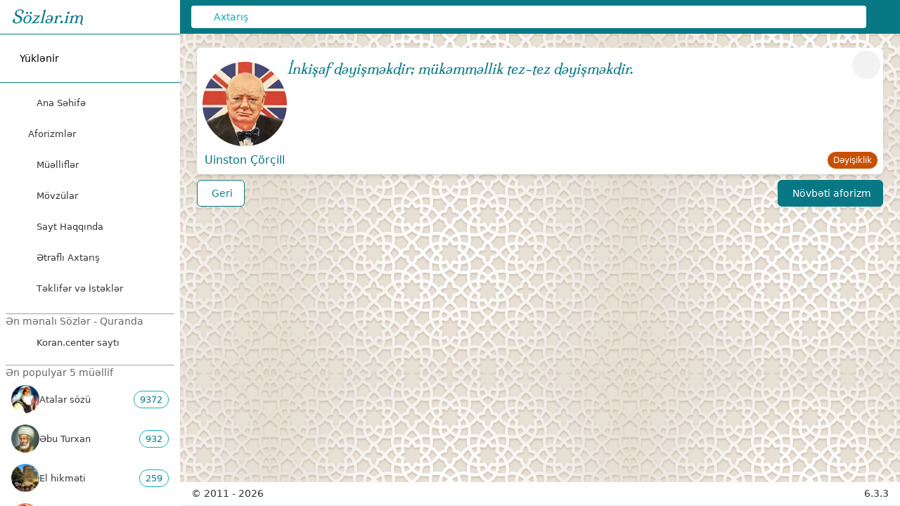

--- FILE ---
content_type: text/html;charset=utf-8
request_url: https://www.sozler.im/q/1HR1N/inkisaf-deyismekdir-mukemmellik-tez-tez-deyismekdir
body_size: 230157
content:
<!DOCTYPE html><html  lang="az"><head><meta charset="utf-8"><meta name="viewport" content="width=device-width, initial-scale=1, maximum-scale=5"><title>İnkişaf dəyişməkdir; mükəmməllik tez-tez dəyişməkdir. - Sözlər.im</title><style> </style><link rel="stylesheet" href="/_nuxt/entry.BeALhAeD.css" crossorigin><link rel="stylesheet" href="/_nuxt/default.DePoVwr3.css" crossorigin><link rel="stylesheet" href="/_nuxt/Quote.CWGCKAO1.css" crossorigin><style>:where(.i-fa6-brands\:facebook){display:inline-block;width:1em;height:1em;background-color:currentColor;-webkit-mask-image:var(--svg);mask-image:var(--svg);-webkit-mask-repeat:no-repeat;mask-repeat:no-repeat;-webkit-mask-size:100% 100%;mask-size:100% 100%;--svg:url("data:image/svg+xml,%3Csvg xmlns='http://www.w3.org/2000/svg' viewBox='0 0 512 512' width='512' height='512'%3E%3Cpath fill='black' d='M512 256C512 114.6 397.4 0 256 0S0 114.6 0 256c0 120 82.7 220.8 194.2 248.5V334.2h-52.8V256h52.8v-33.7c0-87.1 39.4-127.5 125-127.5c16.2 0 44.2 3.2 55.7 6.4V172c-6-.6-16.5-1-29.6-1c-42 0-58.2 15.9-58.2 57.2V256h83.6l-14.4 78.2H287v175.9C413.8 494.8 512 386.9 512 256'/%3E%3C/svg%3E")}:where(.i-fa6-brands\:twitter){display:inline-block;width:1em;height:1em;background-color:currentColor;-webkit-mask-image:var(--svg);mask-image:var(--svg);-webkit-mask-repeat:no-repeat;mask-repeat:no-repeat;-webkit-mask-size:100% 100%;mask-size:100% 100%;--svg:url("data:image/svg+xml,%3Csvg xmlns='http://www.w3.org/2000/svg' viewBox='0 0 512 512' width='512' height='512'%3E%3Cpath fill='black' d='M459.37 151.716c.325 4.548.325 9.097.325 13.645c0 138.72-105.583 298.558-298.558 298.558c-59.452 0-114.68-17.219-161.137-47.106c8.447.974 16.568 1.299 25.34 1.299c49.055 0 94.213-16.568 130.274-44.832c-46.132-.975-84.792-31.188-98.112-72.772c6.498.974 12.995 1.624 19.818 1.624c9.421 0 18.843-1.3 27.614-3.573c-48.081-9.747-84.143-51.98-84.143-102.985v-1.299c13.969 7.797 30.214 12.67 47.431 13.319c-28.264-18.843-46.781-51.005-46.781-87.391c0-19.492 5.197-37.36 14.294-52.954c51.655 63.675 129.3 105.258 216.365 109.807c-1.624-7.797-2.599-15.918-2.599-24.04c0-57.828 46.782-104.934 104.934-104.934c30.213 0 57.502 12.67 76.67 33.137c23.715-4.548 46.456-13.32 66.599-25.34c-7.798 24.366-24.366 44.833-46.132 57.827c21.117-2.273 41.584-8.122 60.426-16.243c-14.292 20.791-32.161 39.308-52.628 54.253'/%3E%3C/svg%3E")}:where(.i-fa6-solid\:quote-left){display:inline-block;width:0.88em;height:1em;background-color:currentColor;-webkit-mask-image:var(--svg);mask-image:var(--svg);-webkit-mask-repeat:no-repeat;mask-repeat:no-repeat;-webkit-mask-size:100% 100%;mask-size:100% 100%;--svg:url("data:image/svg+xml,%3Csvg xmlns='http://www.w3.org/2000/svg' viewBox='0 0 448 512' width='448' height='512'%3E%3Cpath fill='black' d='M0 216C0 149.7 53.7 96 120 96h8c17.7 0 32 14.3 32 32s-14.3 32-32 32h-8c-30.9 0-56 25.1-56 56v8h64c35.3 0 64 28.7 64 64v64c0 35.3-28.7 64-64 64H64c-35.3 0-64-28.7-64-64zm256 0c0-66.3 53.7-120 120-120h8c17.7 0 32 14.3 32 32s-14.3 32-32 32h-8c-30.9 0-56 25.1-56 56v8h64c35.3 0 64 28.7 64 64v64c0 35.3-28.7 64-64 64h-64c-35.3 0-64-28.7-64-64z'/%3E%3C/svg%3E")}:where(.i-fa6-solid\:spinner){display:inline-block;width:1em;height:1em;background-color:currentColor;-webkit-mask-image:var(--svg);mask-image:var(--svg);-webkit-mask-repeat:no-repeat;mask-repeat:no-repeat;-webkit-mask-size:100% 100%;mask-size:100% 100%;--svg:url("data:image/svg+xml,%3Csvg xmlns='http://www.w3.org/2000/svg' viewBox='0 0 512 512' width='512' height='512'%3E%3Cpath fill='black' d='M304 48a48 48 0 1 0-96 0a48 48 0 1 0 96 0m0 416a48 48 0 1 0-96 0a48 48 0 1 0 96 0M48 304a48 48 0 1 0 0-96a48 48 0 1 0 0 96m464-48a48 48 0 1 0-96 0a48 48 0 1 0 96 0M142.9 437A48 48 0 1 0 75 369.1a48 48 0 1 0 67.9 67.9m0-294.2A48 48 0 1 0 75 75a48 48 0 1 0 67.9 67.9zM369.1 437a48 48 0 1 0 67.9-67.9a48 48 0 1 0-67.9 67.9'/%3E%3C/svg%3E")}:where(.i-fa6-solid\:tags){display:inline-block;width:1em;height:1em;background-color:currentColor;-webkit-mask-image:var(--svg);mask-image:var(--svg);-webkit-mask-repeat:no-repeat;mask-repeat:no-repeat;-webkit-mask-size:100% 100%;mask-size:100% 100%;--svg:url("data:image/svg+xml,%3Csvg xmlns='http://www.w3.org/2000/svg' viewBox='0 0 512 512' width='512' height='512'%3E%3Cpath fill='black' d='m345 39.1l127.8 129.3c52.4 53 52.4 138.2 0 191.2l-112 113.3c-9.3 9.4-24.5 9.5-33.9.2s-9.5-24.5-.2-33.9l111.9-113.3c33.9-34.3 33.9-89.4 0-123.7L310.9 72.9c-9.3-9.4-9.2-24.6.2-33.9s24.6-9.2 33.9.2zM0 229.5V80c0-26.5 21.5-48 48-48h149.5c17 0 33.3 6.7 45.3 18.7l168 168c25 25 25 65.5 0 90.5L277.3 442.7c-25 25-65.5 25-90.5 0l-168-168C6.7 262.7 0 246.5 0 229.5M144 144a32 32 0 1 0-64 0a32 32 0 1 0 64 0'/%3E%3C/svg%3E")}:where(.i-heroicons\:arrow-right){display:inline-block;width:1em;height:1em;background-color:currentColor;-webkit-mask-image:var(--svg);mask-image:var(--svg);-webkit-mask-repeat:no-repeat;mask-repeat:no-repeat;-webkit-mask-size:100% 100%;mask-size:100% 100%;--svg:url("data:image/svg+xml,%3Csvg xmlns='http://www.w3.org/2000/svg' viewBox='0 0 24 24' width='24' height='24'%3E%3Cpath fill='none' stroke='black' stroke-linecap='round' stroke-linejoin='round' stroke-width='1.5' d='M13.5 4.5L21 12m0 0l-7.5 7.5M21 12H3'/%3E%3C/svg%3E")}:where(.i-heroicons\:arrow-uturn-left){display:inline-block;width:1em;height:1em;background-color:currentColor;-webkit-mask-image:var(--svg);mask-image:var(--svg);-webkit-mask-repeat:no-repeat;mask-repeat:no-repeat;-webkit-mask-size:100% 100%;mask-size:100% 100%;--svg:url("data:image/svg+xml,%3Csvg xmlns='http://www.w3.org/2000/svg' viewBox='0 0 24 24' width='24' height='24'%3E%3Cpath fill='none' stroke='black' stroke-linecap='round' stroke-linejoin='round' stroke-width='1.5' d='M9 15L3 9m0 0l6-6M3 9h12a6 6 0 0 1 0 12h-3'/%3E%3C/svg%3E")}:where(.i-heroicons\:bars-3-bottom-left){display:inline-block;width:1em;height:1em;background-color:currentColor;-webkit-mask-image:var(--svg);mask-image:var(--svg);-webkit-mask-repeat:no-repeat;mask-repeat:no-repeat;-webkit-mask-size:100% 100%;mask-size:100% 100%;--svg:url("data:image/svg+xml,%3Csvg xmlns='http://www.w3.org/2000/svg' viewBox='0 0 24 24' width='24' height='24'%3E%3Cpath fill='none' stroke='black' stroke-linecap='round' stroke-linejoin='round' stroke-width='1.5' d='M3.75 6.75h16.5M3.75 12h16.5m-16.5 5.25H12'/%3E%3C/svg%3E")}:where(.i-heroicons\:book-open){display:inline-block;width:1em;height:1em;background-color:currentColor;-webkit-mask-image:var(--svg);mask-image:var(--svg);-webkit-mask-repeat:no-repeat;mask-repeat:no-repeat;-webkit-mask-size:100% 100%;mask-size:100% 100%;--svg:url("data:image/svg+xml,%3Csvg xmlns='http://www.w3.org/2000/svg' viewBox='0 0 24 24' width='24' height='24'%3E%3Cpath fill='none' stroke='black' stroke-linecap='round' stroke-linejoin='round' stroke-width='1.5' d='M12 6.042A8.97 8.97 0 0 0 6 3.75c-1.052 0-2.062.18-3 .512v14.25A9 9 0 0 1 6 18c2.305 0 4.408.867 6 2.292m0-14.25a8.97 8.97 0 0 1 6-2.292c1.052 0 2.062.18 3 .512v14.25A9 9 0 0 0 18 18a8.97 8.97 0 0 0-6 2.292m0-14.25v14.25'/%3E%3C/svg%3E")}:where(.i-heroicons\:chat-bubble-bottom-center-text-solid){display:inline-block;width:1em;height:1em;background-color:currentColor;-webkit-mask-image:var(--svg);mask-image:var(--svg);-webkit-mask-repeat:no-repeat;mask-repeat:no-repeat;-webkit-mask-size:100% 100%;mask-size:100% 100%;--svg:url("data:image/svg+xml,%3Csvg xmlns='http://www.w3.org/2000/svg' viewBox='0 0 24 24' width='24' height='24'%3E%3Cpath fill='black' fill-rule='evenodd' d='M4.848 2.771A49 49 0 0 1 12 2.25c2.43 0 4.817.178 7.152.52c1.978.292 3.348 2.024 3.348 3.97v6.02c0 1.946-1.37 3.678-3.348 3.97a49 49 0 0 1-3.476.383a.39.39 0 0 0-.297.17l-2.755 4.133a.75.75 0 0 1-1.248 0l-2.755-4.132a.39.39 0 0 0-.297-.17a49 49 0 0 1-3.476-.385c-1.978-.29-3.348-2.024-3.348-3.97V6.741c0-1.946 1.37-3.68 3.348-3.97M6.75 8.25a.75.75 0 0 1 .75-.75h9a.75.75 0 0 1 0 1.5h-9a.75.75 0 0 1-.75-.75m.75 2.25a.75.75 0 0 0 0 1.5H12a.75.75 0 0 0 0-1.5z' clip-rule='evenodd'/%3E%3C/svg%3E")}:where(.i-heroicons\:chevron-down-solid){display:inline-block;width:1em;height:1em;background-color:currentColor;-webkit-mask-image:var(--svg);mask-image:var(--svg);-webkit-mask-repeat:no-repeat;mask-repeat:no-repeat;-webkit-mask-size:100% 100%;mask-size:100% 100%;--svg:url("data:image/svg+xml,%3Csvg xmlns='http://www.w3.org/2000/svg' viewBox='0 0 24 24' width='24' height='24'%3E%3Cpath fill='black' fill-rule='evenodd' d='M12.53 16.28a.75.75 0 0 1-1.06 0l-7.5-7.5a.75.75 0 0 1 1.06-1.06L12 14.69l6.97-6.97a.75.75 0 1 1 1.06 1.06z' clip-rule='evenodd'/%3E%3C/svg%3E")}:where(.i-heroicons\:home-solid){display:inline-block;width:1em;height:1em;background-color:currentColor;-webkit-mask-image:var(--svg);mask-image:var(--svg);-webkit-mask-repeat:no-repeat;mask-repeat:no-repeat;-webkit-mask-size:100% 100%;mask-size:100% 100%;--svg:url("data:image/svg+xml,%3Csvg xmlns='http://www.w3.org/2000/svg' viewBox='0 0 24 24' width='24' height='24'%3E%3Cg fill='black'%3E%3Cpath d='M11.47 3.841a.75.75 0 0 1 1.06 0l8.69 8.69a.75.75 0 1 0 1.06-1.061l-8.689-8.69a2.25 2.25 0 0 0-3.182 0l-8.69 8.69a.75.75 0 1 0 1.061 1.06z'/%3E%3Cpath d='m12 5.432l8.159 8.159q.045.044.091.086v6.198c0 1.035-.84 1.875-1.875 1.875H15a.75.75 0 0 1-.75-.75v-4.5a.75.75 0 0 0-.75-.75h-3a.75.75 0 0 0-.75.75V21a.75.75 0 0 1-.75.75H5.625a1.875 1.875 0 0 1-1.875-1.875v-6.198l.091-.086z'/%3E%3C/g%3E%3C/svg%3E")}:where(.i-heroicons\:information-circle-solid){display:inline-block;width:1em;height:1em;background-color:currentColor;-webkit-mask-image:var(--svg);mask-image:var(--svg);-webkit-mask-repeat:no-repeat;mask-repeat:no-repeat;-webkit-mask-size:100% 100%;mask-size:100% 100%;--svg:url("data:image/svg+xml,%3Csvg xmlns='http://www.w3.org/2000/svg' viewBox='0 0 24 24' width='24' height='24'%3E%3Cpath fill='black' fill-rule='evenodd' d='M2.25 12c0-5.385 4.365-9.75 9.75-9.75s9.75 4.365 9.75 9.75s-4.365 9.75-9.75 9.75S2.25 17.385 2.25 12m8.706-1.442c1.146-.573 2.437.463 2.126 1.706l-.709 2.836l.042-.02a.75.75 0 0 1 .67 1.34l-.04.022c-1.147.573-2.438-.463-2.127-1.706l.71-2.836l-.042.02a.75.75 0 1 1-.671-1.34zM12 9a.75.75 0 1 0 0-1.5a.75.75 0 0 0 0 1.5' clip-rule='evenodd'/%3E%3C/svg%3E")}:where(.i-heroicons\:magnifying-glass-solid){display:inline-block;width:1em;height:1em;background-color:currentColor;-webkit-mask-image:var(--svg);mask-image:var(--svg);-webkit-mask-repeat:no-repeat;mask-repeat:no-repeat;-webkit-mask-size:100% 100%;mask-size:100% 100%;--svg:url("data:image/svg+xml,%3Csvg xmlns='http://www.w3.org/2000/svg' viewBox='0 0 24 24' width='24' height='24'%3E%3Cpath fill='black' fill-rule='evenodd' d='M10.5 3.75a6.75 6.75 0 1 0 0 13.5a6.75 6.75 0 0 0 0-13.5M2.25 10.5a8.25 8.25 0 1 1 14.59 5.28l4.69 4.69a.75.75 0 1 1-1.06 1.06l-4.69-4.69A8.25 8.25 0 0 1 2.25 10.5' clip-rule='evenodd'/%3E%3C/svg%3E")}:where(.i-heroicons\:megaphone-solid){display:inline-block;width:1em;height:1em;background-color:currentColor;-webkit-mask-image:var(--svg);mask-image:var(--svg);-webkit-mask-repeat:no-repeat;mask-repeat:no-repeat;-webkit-mask-size:100% 100%;mask-size:100% 100%;--svg:url("data:image/svg+xml,%3Csvg xmlns='http://www.w3.org/2000/svg' viewBox='0 0 24 24' width='24' height='24'%3E%3Cpath fill='black' d='M16.881 4.345A23.1 23.1 0 0 1 8.25 6H7.5a5.25 5.25 0 0 0-.88 10.427a21.6 21.6 0 0 0 1.378 3.94c.464 1.004 1.674 1.32 2.582.796l.657-.379c.88-.508 1.165-1.593.772-2.468a17 17 0 0 1-.628-1.607c1.918.258 3.76.75 5.5 1.446A21.7 21.7 0 0 0 18 11.25c0-2.414-.393-4.735-1.119-6.905m1.379-.605a23.2 23.2 0 0 1 1.24 7.51a23.2 23.2 0 0 1-1.41 7.992a.75.75 0 1 0 1.409.516a24.6 24.6 0 0 0 1.415-6.43a3 3 0 0 0 .836-2.078a3 3 0 0 0-.836-2.078a24.7 24.7 0 0 0-1.415-6.43a.75.75 0 1 0-1.409.516q.089.24.17.483'/%3E%3C/svg%3E")}:where(.i-heroicons\:share-solid){display:inline-block;width:1em;height:1em;background-color:currentColor;-webkit-mask-image:var(--svg);mask-image:var(--svg);-webkit-mask-repeat:no-repeat;mask-repeat:no-repeat;-webkit-mask-size:100% 100%;mask-size:100% 100%;--svg:url("data:image/svg+xml,%3Csvg xmlns='http://www.w3.org/2000/svg' viewBox='0 0 24 24' width='24' height='24'%3E%3Cpath fill='black' fill-rule='evenodd' d='M15.75 4.5a3 3 0 1 1 .825 2.066l-8.421 4.679a3 3 0 0 1 0 1.51l8.421 4.679a3 3 0 1 1-.729 1.31l-8.421-4.678a3 3 0 1 1 0-4.132l8.421-4.679a3 3 0 0 1-.096-.755' clip-rule='evenodd'/%3E%3C/svg%3E")}:where(.i-heroicons\:tag-solid){display:inline-block;width:1em;height:1em;background-color:currentColor;-webkit-mask-image:var(--svg);mask-image:var(--svg);-webkit-mask-repeat:no-repeat;mask-repeat:no-repeat;-webkit-mask-size:100% 100%;mask-size:100% 100%;--svg:url("data:image/svg+xml,%3Csvg xmlns='http://www.w3.org/2000/svg' viewBox='0 0 24 24' width='24' height='24'%3E%3Cpath fill='black' fill-rule='evenodd' d='M5.25 2.25a3 3 0 0 0-3 3v4.318a3 3 0 0 0 .879 2.121l9.58 9.581c.92.92 2.39 1.186 3.548.428a18.85 18.85 0 0 0 5.441-5.44c.758-1.16.492-2.629-.428-3.548l-9.58-9.581a3 3 0 0 0-2.122-.879zM6.375 7.5a1.125 1.125 0 1 0 0-2.25a1.125 1.125 0 0 0 0 2.25' clip-rule='evenodd'/%3E%3C/svg%3E")}:where(.i-heroicons\:user-group-solid){display:inline-block;width:1em;height:1em;background-color:currentColor;-webkit-mask-image:var(--svg);mask-image:var(--svg);-webkit-mask-repeat:no-repeat;mask-repeat:no-repeat;-webkit-mask-size:100% 100%;mask-size:100% 100%;--svg:url("data:image/svg+xml,%3Csvg xmlns='http://www.w3.org/2000/svg' viewBox='0 0 24 24' width='24' height='24'%3E%3Cg fill='black'%3E%3Cpath fill-rule='evenodd' d='M8.25 6.75a3.75 3.75 0 1 1 7.5 0a3.75 3.75 0 0 1-7.5 0m7.5 3a3 3 0 1 1 6 0a3 3 0 0 1-6 0m-13.5 0a3 3 0 1 1 6 0a3 3 0 0 1-6 0m4.06 5.368A6.75 6.75 0 0 1 12 12a6.745 6.745 0 0 1 6.709 7.498a.75.75 0 0 1-.372.568A12.7 12.7 0 0 1 12 21.75a12.7 12.7 0 0 1-6.337-1.684a.75.75 0 0 1-.372-.568a6.8 6.8 0 0 1 1.019-4.38' clip-rule='evenodd'/%3E%3Cpath d='m5.082 14.254l-.036.055a8.3 8.3 0 0 0-1.271 5.08a9.7 9.7 0 0 1-1.765-.44l-.115-.04a.56.56 0 0 1-.373-.487l-.01-.121Q1.5 18.15 1.5 18a3.75 3.75 0 0 1 3.582-3.746m15.144 5.135a8.3 8.3 0 0 0-1.308-5.135a3.75 3.75 0 0 1 3.57 4.047l-.01.121a.56.56 0 0 1-.373.486l-.115.04q-.851.302-1.764.441'/%3E%3C/g%3E%3C/svg%3E")}</style><link href="https://www.googletagmanager.com/gtag/js?id=G-1LSSD98KF6" rel="preload" crossorigin="anonymous" referrerpolicy="no-referrer" fetchpriority="low" as="script"><link rel="preload" as="image" href="https://www.sozler.im/img/bg-light.webp"><link rel="modulepreload" as="script" crossorigin href="/_nuxt/LlCv6X28.js"><link rel="modulepreload" as="script" crossorigin href="/_nuxt/CexdozCO.js"><link rel="modulepreload" as="script" crossorigin href="/_nuxt/C_vvc9JJ.js"><link rel="modulepreload" as="script" crossorigin href="/_nuxt/D9j4RFQh.js"><link rel="modulepreload" as="script" crossorigin href="/_nuxt/Dr3Bk8zG.js"><link rel="modulepreload" as="script" crossorigin href="/_nuxt/DlAUqK2U.js"><link rel="modulepreload" as="script" crossorigin href="/_nuxt/CgWkA6g8.js"><link rel="modulepreload" as="script" crossorigin href="/_nuxt/uRIIDNNt.js"><link rel="modulepreload" as="script" crossorigin href="/_nuxt/BCyXBbnY.js"><link rel="modulepreload" as="script" crossorigin href="/_nuxt/CY0yNqqu.js"><link rel="modulepreload" as="script" crossorigin href="/_nuxt/BVVmQuG0.js"><link rel="modulepreload" as="script" crossorigin href="/_nuxt/2hzglcBO.js"><link rel="modulepreload" as="script" crossorigin href="/_nuxt/Gs3a7VnY.js"><link rel="preload" as="fetch" fetchpriority="low" crossorigin="anonymous" href="/_nuxt/builds/meta/d9d9d772-e7bf-4bb5-8c70-a36aadbc5060.json"><script type="module" src="/_nuxt/LlCv6X28.js" crossorigin></script><link rel="canonical" href="https://www.sozler.im/q/1HR1N/inkisaf-deyismekdir-mukemmellik-tez-tez-deyismekdir"><link rel="icon" href="/icon.png" type="image/png" sizes="any"><meta name="apple-mobile-web-app-status-bar-style" content="black-translucent"><meta name="theme-color" media="(prefers-color-scheme: light)" content="white"><meta name="theme-color" media="(prefers-color-scheme: dark)" content="#222222"><meta name="robots" content="index, follow, max-image-preview:large, max-snippet:-1, max-video-preview:-1"><meta name="native-u-i" content="true"><meta property="og:host" content="https://www.sozler.im"><meta name="mobile-app-i-o-s" content="true"><meta name="twitter:card" content="summary"><meta name="version" content="6.3.3"><meta name="twitter:site" content="@Sozlerim"><meta property="og:type" content="article"><link rel="manifest" href="/manifest.webmanifest"><meta property="og:title" content="İnkişaf dəyişməkdir; mükəmməllik tez-tez dəyişməkdir."><meta name="author" content="Uinston Çörçill"><meta name="twitter:title" content="İnkişaf dəyişməkdir; mükəmməllik tez-tez dəyişməkdir."><meta name="description" content="Uinston Çörçill - Sözlər.im"><meta property="og:description" content="Uinston Çörçill - Sözlər.im"><meta name="twitter:description" content="Uinston Çörçill - Sözlər.im"><meta property="og:url" content="https://www.sozler.im/q/1HR1N"><meta property="og:image" content="https://storage.googleapis.com/img.sozler.im/original/uinston-corcill.webp"><meta name="twitter:image" content="https://storage.googleapis.com/img.sozler.im/original/uinston-corcill.webp"><meta property="og:site_name" content="Mənalı kəlamlar - Ata sözləri - Aforizmlər"><script id="unhead:payload" type="application/json">{"titleTemplate":"%s - Sözlər.im"}</script><script>"use strict";(()=>{const t=window,e=document.documentElement,c=["dark","light"],n=getStorageValue("localStorage","nuxt-color-mode")||"system";let i=n==="system"?u():n;const r=e.getAttribute("data-color-mode-forced");r&&(i=r),l(i),t["__NUXT_COLOR_MODE__"]={preference:n,value:i,getColorScheme:u,addColorScheme:l,removeColorScheme:d};function l(o){const s=""+o+"",a="";e.classList?e.classList.add(s):e.className+=" "+s,a&&e.setAttribute("data-"+a,o)}function d(o){const s=""+o+"",a="";e.classList?e.classList.remove(s):e.className=e.className.replace(new RegExp(s,"g"),""),a&&e.removeAttribute("data-"+a)}function f(o){return t.matchMedia("(prefers-color-scheme"+o+")")}function u(){if(t.matchMedia&&f("").media!=="not all"){for(const o of c)if(f(":"+o).matches)return o}return"light"}})();function getStorageValue(t,e){switch(t){case"localStorage":return window.localStorage.getItem(e);case"sessionStorage":return window.sessionStorage.getItem(e);case"cookie":return getCookie(e);default:return null}}function getCookie(t){const c=("; "+window.document.cookie).split("; "+t+"=");if(c.length===2)return c.pop()?.split(";").shift()}</script></head><body><div id="__nuxt"><div><!----><div class="nuxt-loading-indicator" style="position:fixed;top:0;right:0;left:0;pointer-events:none;width:auto;height:3px;opacity:0;background:repeating-linear-gradient(to right,#00dc82 0%,#34cdfe 50%,#0047e1 100%);background-size:0% auto;transform:scaleX(0%);transform-origin:left;transition:transform 0.1s, height 0.4s, opacity 0.4s;z-index:999999;"></div><div><!----><div class="sidebar md:flex-co hidden md:fixed md:inset-y-0 md:w-64 md:flex"><div class="flex flex-col overflow-y-auto bg-primary"><a href="/" class="sidebarLogo"> Sözlər.im </a><hr class="iconHr"><!--[--><button class="group sidebar-item-link sidebar-item-link__special mx-2 my-3 flex items-center rounded-md p-3 text-sm font-medium"><span class="iconify i-fa6-solid:spinner mr-2 animate-spin text-2xl" aria-hidden="true" style=""></span> Yüklənir </button><!--]--><hr class="iconHr"><div class="mt-2 flex flex-1 flex-col"><nav class="flex-1 px-2 pb-2 space-y-1"><!--[--><div><a href="/" class="listItemLink"><span class="iconify i-heroicons:home-solid unoIcon mr-3" aria-hidden="true" style=""></span> Ana Səhifə</a></div><div><div><div data-headlessui-state><button id="headlessui-disclosure-button-v-0-0" type="button" aria-expanded="false" data-headlessui-state class="listItemLink w-full justify-between"><span class="flex items-center gap-3"><span class="iconify i-heroicons:chat-bubble-bottom-center-text-solid unoIcon" aria-hidden="true" style=""></span> Aforizmlər</span><span class="iconify i-heroicons:chevron-down-solid unoIcon text-secondary transition duration-200 ui-not-open:rotate-0 ui-open:rotate-180 ui-open:transform" aria-hidden="true" style="width:20px;"></span></button><!----></div></div></div><div><a href="/authors" class="listItemLink"><span class="iconify i-heroicons:user-group-solid unoIcon mr-3" aria-hidden="true" style=""></span> Müəlliflər</a></div><div><a href="/tags" class="listItemLink"><span class="iconify i-fa6-solid:tags unoIcon mr-3" aria-hidden="true" style=""></span> Mövzülar</a></div><div><a href="/about" class="listItemLink"><span class="iconify i-heroicons:information-circle-solid unoIcon mr-3" aria-hidden="true" style=""></span> Sayt Haqqında</a></div><div><a href="/search" class="listItemLink"><span class="iconify i-heroicons:magnifying-glass-solid unoIcon mr-3" aria-hidden="true" style=""></span> Ətraflı Axtarış</a></div><!--]--><a href="https://forms.gle/gttjq1RUbkNsF8FP9" target="new" class="listItemLink"><span class="iconify i-heroicons:megaphone-solid unoIcon mr-3" aria-hidden="true" style=""></span><span>Təklifər və İstəklər</span></a></nav></div><div class="top5"><div class="singleTop5"><hr><p class="popularText"> Ən mənalı Sözlər - Quranda </p><a target="_blank" class="" href="https://koran.center/az"><div class="listItemLink"><span class="iconify i-heroicons:book-open bold mr-3 h-6 w-6 light:text-soz-aquaDark" aria-hidden="true" style=""></span> Koran.center saytı </div></a></div><div class="singleTop5"><hr><p class="popularText"> Ən populyar 5 müəllif </p><ul><!--[--><li class="authorAndTopic author"><a href="/authors/atalar-sozu" class="listItemLink"><div class="authorAndTopicAbout"><img src="https://storage.googleapis.com/img.sozler.im/48/atalar-sozu.webp" width="40" height="40" alt="atalar-sozu"><span>Atalar sözü</span></div><div class="quotesAmount authorQuotesAmount">9372</div></a></li><li class="authorAndTopic author"><a href="/authors/ebu-turxan" class="listItemLink"><div class="authorAndTopicAbout"><img src="https://storage.googleapis.com/img.sozler.im/48/ebu-turxan.webp" width="40" height="40" alt="ebu-turxan"><span>Əbu Turxan</span></div><div class="quotesAmount authorQuotesAmount">932</div></a></li><li class="authorAndTopic author"><a href="/authors/el-hikmeti" class="listItemLink"><div class="authorAndTopicAbout"><img src="https://storage.googleapis.com/img.sozler.im/48/el-hikmeti.webp" width="40" height="40" alt="el-hikmeti"><span>El hikməti</span></div><div class="quotesAmount authorQuotesAmount">259</div></a></li><li class="authorAndTopic author"><a href="/authors/nizami-gencevi" class="listItemLink"><div class="authorAndTopicAbout"><img src="https://storage.googleapis.com/img.sozler.im/48/nizami-gencevi.webp" width="40" height="40" alt="nizami-gencevi"><span>Nizami Gəncəvi</span></div><div class="quotesAmount authorQuotesAmount">171</div></a></li><li class="authorAndTopic author"><a href="/authors/iohann-volfqanq-gote" class="listItemLink"><div class="authorAndTopicAbout"><img src="https://storage.googleapis.com/img.sozler.im/48/iohann-volfqanq-gote.webp" width="40" height="40" alt="iohann-volfqanq-gote"><span>İohann Volfqanq Göte</span></div><div class="quotesAmount authorQuotesAmount">143</div></a></li><!--]--></ul></div><div class="singleTop5"><hr><p class="popularText"> Ən çox oxunan 5 mövzu </p><ul><!--[--><li class="topic authorAndTopic"><a href="/tags/dostluq" class="listItemLink"><div class="authorAndTopicAbout"><span class="iconify i-heroicons:tag-solid" aria-hidden="true" style="font-size:1.4rem;color:#c75000;"></span><span>Dostluq</span></div><div class="quotesAmount tagQuotesAmount">295</div></a></li><li class="topic authorAndTopic"><a href="/tags/insan-qusurlari" class="listItemLink"><div class="authorAndTopicAbout"><span class="iconify i-heroicons:tag-solid" aria-hidden="true" style="font-size:1.4rem;color:#c75000;"></span><span>İnsan qüsurları</span></div><div class="quotesAmount tagQuotesAmount">253</div></a></li><li class="topic authorAndTopic"><a href="/tags/mehebbet" class="listItemLink"><div class="authorAndTopicAbout"><span class="iconify i-heroicons:tag-solid" aria-hidden="true" style="font-size:1.4rem;color:#c75000;"></span><span>Məhəbbət</span></div><div class="quotesAmount tagQuotesAmount">226</div></a></li><li class="topic authorAndTopic"><a href="/tags/heyat-olum" class="listItemLink"><div class="authorAndTopicAbout"><span class="iconify i-heroicons:tag-solid" aria-hidden="true" style="font-size:1.4rem;color:#c75000;"></span><span>Həyat-ölüm</span></div><div class="quotesAmount tagQuotesAmount">190</div></a></li><li class="topic authorAndTopic"><a href="/tags/soz" class="listItemLink"><div class="authorAndTopicAbout"><span class="iconify i-heroicons:tag-solid" aria-hidden="true" style="font-size:1.4rem;color:#c75000;"></span><span>Söz</span></div><div class="quotesAmount tagQuotesAmount">162</div></a></li><!--]--></ul></div><div class="singleTop5"><hr><p class="popularText"> Sözlərin əlifba indeksi </p><div class="text-md my-2 flex flex-wrap justify-center text-center text-secondary font-medium md:text-sm"><!--[--><a href="/quotes/a" class=""><span class="cell">A</span></a><a href="/quotes/b" class=""><span class="cell">B</span></a><a href="/quotes/c" class=""><span class="cell">C</span></a><a href="/quotes/ç" class=""><span class="cell">Ç</span></a><a href="/quotes/d" class=""><span class="cell">D</span></a><a href="/quotes/e" class=""><span class="cell">E</span></a><a href="/quotes/ə" class=""><span class="cell">Ə</span></a><a href="/quotes/f" class=""><span class="cell">F</span></a><a href="/quotes/g" class=""><span class="cell">G</span></a><a href="/quotes/ğ" class=""><span class="cell">Ğ</span></a><a href="/quotes/h" class=""><span class="cell">H</span></a><a href="/quotes/x" class=""><span class="cell">X</span></a><a href="/quotes/ı" class=""><span class="cell">I</span></a><a href="/quotes/i" class=""><span class="cell">İ</span></a><a href="/quotes/j" class=""><span class="cell">J</span></a><a href="/quotes/k" class=""><span class="cell">K</span></a><a href="/quotes/q" class=""><span class="cell">Q</span></a><a href="/quotes/l" class=""><span class="cell">L</span></a><a href="/quotes/m" class=""><span class="cell">M</span></a><a href="/quotes/n" class=""><span class="cell">N</span></a><a href="/quotes/o" class=""><span class="cell">O</span></a><a href="/quotes/ö" class=""><span class="cell">Ö</span></a><a href="/quotes/p" class=""><span class="cell">P</span></a><a href="/quotes/r" class=""><span class="cell">R</span></a><a href="/quotes/s" class=""><span class="cell">S</span></a><a href="/quotes/ş" class=""><span class="cell">Ş</span></a><a href="/quotes/t" class=""><span class="cell">T</span></a><a href="/quotes/u" class=""><span class="cell">U</span></a><a href="/quotes/ü" class=""><span class="cell">Ü</span></a><a href="/quotes/v" class=""><span class="cell">V</span></a><a href="/quotes/y" class=""><span class="cell">Y</span></a><a href="/quotes/z" class=""><span class="cell">Z</span></a><!--]--></div></div><!--[--><div class="singleTop5" data-v-93964809><hr data-v-93964809><p class="popularText" data-v-93964809> Saytımızın statistikası </p><ul data-v-93964809><!--[--><!--[--><!----><!--]--><!--[--><!----><!--]--><!--[--><!----><!--]--><!--[--><li class="listItemLink topic statItem" data-v-93964809><div class="authorAndTopicAbout" data-v-93964809><span class="text-xl" data-v-93964809>🎗️</span> <span data-v-93964809>Aforizmlər sayı</span></div><div class="tagStatsAmount quotesAmount" data-v-93964809>36134</div></li><!--]--><!--[--><li class="listItemLink topic statItem" data-v-93964809><div class="authorAndTopicAbout" data-v-93964809><span class="text-xl" data-v-93964809>🎗️</span> <span data-v-93964809>Müəlliflər sayı</span></div><div class="tagStatsAmount quotesAmount" data-v-93964809>924</div></li><!--]--><!--[--><!----><!--]--><!--[--><li class="listItemLink topic statItem" data-v-93964809><div class="authorAndTopicAbout" data-v-93964809><span class="text-xl" data-v-93964809>🎗️</span> <span data-v-93964809>Kateqoriyalar sayı</span></div><div class="tagStatsAmount quotesAmount" data-v-93964809>339</div></li><!--]--><!--[--><!----><!--]--><!--[--><!----><!--]--><!--]--></ul></div><hr data-v-93964809><!--]--></div><div class="pt-5 text-center"><small> Son yenilənib: 05.01.2026</small></div></div></div><div class="flex flex-1 flex-col md:pl-64"><div class="sticky top-0 z-10 flex flex-shrink-0 bg-soz-aquaDark py-2 dark:bg-default-back" style="height:auto;"><div class="hidden grow-1 md:flex"><div class="flex flex-1 justify-between px-4"><div class="flex flex-1 items-center"><form class="w-full flex md:ml-0"><div class="relative w-full"><div class="pointer-events-none absolute inset-y-0 left-0 flex items-center"><span class="iconify i-heroicons:magnifying-glass-solid ml-2 h-5 w-5 textCyan" aria-hidden="true" style=""></span></div><input id="search-field" value="" class="h-full w-full border-transparent rounded border-none py-2 pl-8 pr-3 dark:bg-lightGray dark:bg-normalGray sm:text-sm dark:text-gray-300 focus:outline-none focus:ring-0 placeholder-soz-aquaLight dark:placeholder-gray-500" placeholder="Axtarış" type="search"></div></form></div><div class="ml-2 flex items-center md:ml-6"><button type="button" class="rounded-full px-1 pt-1 text-soz-aquaLighter transition duration-200 dark:text-soz-aqua hover:text-soz-aquaLight dark:hover:text-soz-aquaDark"><span class="sr-only">Toggle Dark/Light mode</span><span></span></button></div></div></div><div class="flex grow-1 md:hidden"><button type="button" aria-label="Menyu" class="border-r border-soz-aquaLight px-4 text-soz-aquaLighter transition duration-300 dark:border-soz-aquaDark dark:text-soz-aqua hover:text-soz-aquaLight focus:outline-none dark:hover:text-soz-aquaDark"><span class="iconify i-heroicons:bars-3-bottom-left h-6 w-6" aria-hidden="true" style=""></span></button><div class="flex flex-1 justify-between px-4"><div class="flex flex-1"><a href="/" class="text-soz-aquaLighter"><p class="text-2xl font-semibold tracking-tight"> Sözlər.im </p></a></div><div class="ml-2 flex items-center md:ml-6"><span class="iconify i-heroicons:magnifying-glass-solid mx-2 h-5 w-5 cursor-pointer text-soz-aquaLighter dark:textCyan" aria-hidden="true" style=""></span><button type="button" class="rounded-full px-1 pt-1 text-soz-aquaLighter transition duration-200 dark:text-soz-aqua hover:text-soz-aquaLight dark:hover:text-soz-aquaDark"><span class="sr-only">Toggle Dark/Light mode</span><span></span></button></div></div></div></div><main class="relative"><div class="mx-auto px-2 py-3 lg:px-6 md:px-4"><!--[--><div><div class="shadow-black-100 relative relative mt-2 rounded-md bg-default-back px-2 py-2 text-soz-aquaDark shadow-md transition duration-200 hover:bg-ternary dark:text-soz-aquaLighter dark:hover:bg-lightGray" style="--v229cca1e:0;" data-v-c5e9f29a><div class="group flex absolute right-1 top-1" data-v-c5e9f29a data-v-cb44b5d7><!----><!--[--><button type="button" data-dial-toggle="speed-dial-menu-horizontal" aria-controls="speed-dial-menu-horizontal" aria-expanded="false" aria-label="Paylaş" class="h-10 w-10 flex items-center justify-center rounded-full bg-lightGray text-gray-700 dark:bg-normalGray hover:bg-normalGray dark:text-white focus:outline-none focus:ring-4 focus:ring-blue-300 dark:hover:bg-gray-600 dark:focus:ring-blue-800" data-v-cb44b5d7><span class="iconify i-heroicons:share-solid group-hover:text-xl" aria-hidden="true" style="font-size:1.2rem;" data-v-cb44b5d7></span></button><!--]--></div><div class="absolute right-2 top-12" data-v-c5e9f29a><span data-v-c5e9f29a></span></div><span class="iconify i-fa6-solid:quote-left absolute bottom-0 right-3 text-8xl opacity-10 -rotate-20" aria-hidden="true" style="font-size:7rem;" data-v-c5e9f29a></span><div class="flex gap-1 sm:gap-4" data-v-c5e9f29a><a href="/authors/uinston-corcill" class="" data-v-c5e9f29a><img class="mt-3 h-20 min-w-20 w-20 rounded-full object-cover sm:h-30 sm:min-h-30 sm:min-w-30 sm:w-30" src="https://storage.googleapis.com/img.sozler.im/120/uinston-corcill.webp" width="120" height="120" alt="uinston-corcill" data-v-c5e9f29a></a><a aria-current="İnkişaf dəyişməkdir; mükəmməllik tez-tez dəyişməkdir." href="/q/1HR1N/inkisaf-deyismekdir-mukemmellik-tez-tez-deyismekdir" class="router-link-active router-link-exact-active" data-v-c5e9f29a><div class="pr-6 pt-2 text-xl font-milonga font-italic" data-v-c5e9f29a><p>İnkişaf dəyişməkdir; mükəmməllik tez-tez dəyişməkdir.</p>
</div><!----></a></div><div class="mt-2 w-full flex flex-wrap items-end justify-between gap-2" data-v-c5e9f29a><div class="flex" data-v-c5e9f29a><a href="/authors/uinston-corcill" class="small-caps min-w-20 text-center text-active sm:min-w-30 lt-sm:text-sm" data-v-c5e9f29a><span data-v-c5e9f29a>Uinston Çörçill</span></a></div><div class="flex flex-wrap gap-2" data-v-c5e9f29a><!--[--><a href="/tags/deyisiklik" class="tagBtn" data-v-c5e9f29a><span class="iconify i-heroicons:tag-solid" aria-hidden="true" style="font-size:0.9rem;"></span><span>Dəyişiklik</span></a><!--]--></div></div></div><div class="flex justify-between" mt-2><button btn-secondary btn aria-label="Geri qayıt" class="flex items-center space-x-1"><span class="iconify i-heroicons:arrow-uturn-left" aria-hidden="true" style="font-size:1.1rem;"></span><span>Geri</span></button><button btn-primary btn aria-label="Geri qayıt" class="flex items-center space-x-1"><span class="iconify i-heroicons:arrow-right" aria-hidden="true" style="font-size:1.1rem;"></span><span>Növbəti aforizm</span></button></div></div><!--]--><div></div></div><div class="absolute bottom-0 z-10 w-full flex items-center justify-between bg-defaultBack px-4 py-1.5 text-sm" data-v-61a4f708><span class="copyright" data-v-61a4f708>© 2011 - 2026</span><div class="flex items-center gap-2" data-v-61a4f708><!--[--><a href="https://www.facebook.com/www.sozler.im" target="_blank" aria-label="Facebook" data-v-61a4f708><span class="iconify i-fa6-brands:facebook footerIcon i-fa6-brands:facebook text-brands-facebook" aria-hidden="true" style="font-size:1.4rem;" data-v-61a4f708></span></a><a href="https://twitter.com/sozler_im" target="_blank" aria-label="X/Twitter" data-v-61a4f708><span class="iconify i-fa6-brands:twitter footerIcon i-fa6-brands:twitter text-brands-twitter" aria-hidden="true" style="font-size:1.4rem;" data-v-61a4f708></span></a><!--]--><p class="version" data-v-61a4f708>6.3.3</p></div></div></main></div></div></div></div><div id="teleports"></div><script>window.__NUXT__={};window.__NUXT__.config={public:{siteUrl:"https://www.sozler.im",canonicalUrl:"https://www.sozler.im",imgCDN:"https://storage.googleapis.com/img.sozler.im",buildDate:"2026-01-05T20:14:34.886Z",appVersion:"6.3.3",appName:"@sozler-im/main",scripts:{googleAnalytics:{id:"G-1LSSD98KF6"}},"nuxt-scripts":{version:"",defaultScriptOptions:{trigger:"onNuxtReady"}},"seo-utils":{canonicalQueryWhitelist:["page","sort","filter","search","q","category","tag"],canonicalLowercase:true}},app:{baseURL:"/",buildId:"d9d9d772-e7bf-4bb5-8c70-a36aadbc5060",buildAssetsDir:"/_nuxt/",cdnURL:""}}</script><script type="application/ld+json" data-nuxt-schema-org="true" data-hid="schema-org-graph">{"@context":"https://schema.org","@graph":[{"@id":"https://www.sozler.im/#website","@type":"WebSite","description":"Azərbaycan dilində olan ən böyük aforizmlər və atalar sözləri kütləsi. İstədiyiniz müdrik sözlərə, mövzulara və müəlliflərə görə axtarış edin","inLanguage":"az","name":"Sözlər.im","url":"https://www.sozler.im/"},{"@id":"https://www.sozler.im/q/1HR1N/inkisaf-deyismekdir-mukemmellik-tez-tez-deyismekdir#webpage","@type":"WebPage","description":"Uinston Çörçill - Sözlər.im","name":"İnkişaf dəyişməkdir; mükəmməllik tez-tez dəyişməkdir.","url":"https://www.sozler.im/q/1HR1N/inkisaf-deyismekdir-mukemmellik-tez-tez-deyismekdir","isPartOf":{"@id":"https://www.sozler.im/#website"},"potentialAction":[{"@type":"ReadAction","target":["https://www.sozler.im/q/1HR1N/inkisaf-deyismekdir-mukemmellik-tez-tez-deyismekdir"]}]},{"@id":"https://www.sozler.im/q/1HR1N/inkisaf-deyismekdir-mukemmellik-tez-tez-deyismekdir#/schema/search-action/1","@type":"SearchAction","query-input":{"@type":"PropertyValueSpecification","valueRequired":true,"valueName":"search_term_string"},"target":{"@type":"EntryPoint","urlTemplate":"https://www.sozler.im/search-results?text={search_term_string}"}}]}</script><script type="application/json" data-nuxt-data="nuxt-app" data-ssr="true" id="__NUXT_DATA__">[["ShallowReactive",1],{"data":2,"state":24,"once":39,"_errors":40,"serverRendered":12,"path":42,"pinia":43},["ShallowReactive",3],{"1HR1N":4},{"id":5,"source":6,"author":7,"categories":13,"favoriteCount":19,"favoriteStatus":12,"status":18,"createdDate":20,"lastAmendDate":21,"content":22,"contentURL":23},"1HR1N",null,{"id":8,"text":9,"quoteCount":10,"imageLink":11,"publicStatus":12},"uinston-corcill","Uinston Çörçill",40,"uinston-corcill.webp",true,[14],{"synonyms":15,"id":16,"text":17,"quoteCount":18,"publicStatus":12},[],"deyisiklik","Dəyişiklik",1,0,"2018-11-13T01:05:10.041Z","2024-01-25T04:47:52.753Z","İnkişaf dəyişməkdir; mükəmməllik tez-tez dəyişməkdir.","inkisaf-deyismekdir-mukemmellik-tez-tez-deyismekdir",["Reactive",25],{"$scolor-mode":26,"$snuxt-seo-utils:routeRules":29,"$ssite-config":30},{"preference":27,"value":27,"unknown":12,"forced":28},"system",false,{"head":-1,"seoMeta":-1},{"_priority":31,"defaultLocale":33,"description":34,"env":35,"logo":36,"name":37,"trailingSlash":28,"url":38},{"name":32,"env":32,"url":19,"logo":32,"description":32,"defaultLocale":32,"trailingSlash":32},-3,"az","Azərbaycan dilində olan ən böyük aforizmlər və atalar sözləri kütləsi. İstədiyiniz müdrik sözlərə, mövzulara və müəlliflərə görə axtarış edin","production","/img/logo.png","Mənalı kəlamlar - Ata sözləri - Aforizmlər","https://www.sozler.im",["Set"],["ShallowReactive",41],{"1HR1N":-1},"/q/1HR1N/inkisaf-deyismekdir-mukemmellik-tez-tez-deyismekdir",["Reactive",44],{"authors":45,"tags":4348,"sozFbStore":5755},{"authors":46},["ShallowRef",47],[48,55,61,65,69,73,77,81,85,89,93,99,103,111,115,119,126,131,137,145,150,155,162,167,175,183,187,192,199,204,210,216,220,224,229,234,239,244,249,254,260,264,269,275,282,287,294,299,303,308,314,318,323,331,335,339,343,347,351,355,359,363,369,373,379,384,389,393,397,401,408,412,418,425,429,434,440,445,452,458,463,467,472,477,481,485,490,495,500,504,510,514,519,525,529,533,541,546,554,561,565,569,576,582,590,594,598,602,607,611,618,622,628,632,636,641,646,650,658,663,668,673,677,681,685,689,694,699,703,707,712,716,720,724,728,733,738,742,750,754,758,762,766,770,774,778,782,786,793,797,801,805,809,813,817,821,825,831,835,839,847,851,858,866,870,874,878,884,889,893,899,903,907,911,915,919,923,927,932,937,945,949,953,957,964,968,972,976,982,986,990,994,998,1002,1006,1010,1018,1022,1026,1034,1038,1043,1047,1051,1055,1059,1063,1067,1071,1075,1079,1083,1087,1092,1096,1104,1108,1114,1118,1122,1127,1131,1135,1139,1143,1147,1151,1155,1159,1164,1168,1172,1176,1180,1185,1189,1193,1197,1201,1206,1210,1215,1219,1223,1228,1232,1236,1242,1246,1250,1254,1259,1263,1267,1271,1275,1279,1283,1287,1292,1296,1300,1304,1308,1312,1316,1323,1327,1332,1336,1340,1344,1348,1352,1356,1360,1364,1368,1372,1379,1383,1387,1394,1398,1405,1409,1413,1417,1421,1425,1429,1433,1441,1446,1450,1454,1458,1462,1469,1476,1480,1488,1492,1496,1504,1509,1513,1517,1523,1527,1531,1536,1540,1544,1548,1555,1559,1563,1567,1572,1576,1583,1587,1591,1595,1599,1605,1609,1613,1617,1622,1626,1630,1634,1639,1643,1648,1652,1660,1664,1668,1672,1677,1681,1685,1689,1693,1697,1701,1705,1709,1713,1717,1723,1727,1731,1738,1742,1746,1751,1755,1759,1763,1767,1771,1775,1779,1786,1790,1797,1802,1806,1810,1814,1822,1826,1830,1834,1838,1842,1846,1850,1854,1858,1862,1866,1872,1876,1880,1887,1892,1896,1900,1904,1909,1913,1919,1923,1927,1931,1935,1939,1943,1947,1951,1955,1959,1963,1967,1971,1975,1980,1984,1991,1995,2002,2006,2010,2014,2018,2022,2026,2030,2034,2038,2042,2046,2050,2054,2058,2062,2066,2070,2074,2078,2082,2086,2090,2094,2100,2104,2110,2114,2121,2127,2131,2135,2139,2143,2147,2151,2158,2165,2169,2173,2177,2184,2191,2195,2199,2206,2210,2214,2218,2223,2228,2233,2237,2241,2248,2253,2260,2264,2268,2275,2279,2286,2290,2294,2301,2305,2309,2313,2318,2322,2328,2335,2339,2343,2350,2357,2361,2365,2369,2376,2380,2387,2394,2401,2408,2412,2416,2420,2424,2428,2432,2436,2443,2450,2454,2460,2464,2468,2472,2477,2483,2487,2491,2499,2503,2507,2511,2515,2519,2523,2530,2534,2538,2542,2549,2553,2557,2561,2565,2569,2573,2577,2582,2586,2590,2597,2601,2605,2609,2615,2619,2623,2627,2631,2636,2640,2645,2649,2656,2660,2664,2668,2672,2679,2683,2687,2694,2698,2702,2706,2710,2714,2719,2723,2727,2731,2735,2739,2743,2747,2751,2755,2759,2763,2767,2771,2775,2779,2786,2790,2794,2798,2802,2806,2810,2814,2818,2823,2828,2832,2836,2840,2844,2848,2855,2860,2864,2868,2872,2876,2880,2884,2888,2894,2898,2902,2906,2911,2916,2920,2924,2928,2932,2936,2940,2944,2949,2953,2957,2964,2968,2972,2976,2980,2984,2989,2994,2998,3002,3007,3011,3015,3020,3024,3028,3032,3036,3040,3044,3048,3052,3056,3060,3064,3068,3072,3077,3081,3087,3091,3095,3099,3104,3109,3113,3117,3122,3126,3130,3134,3138,3142,3149,3154,3160,3167,3171,3175,3179,3183,3187,3191,3195,3199,3204,3209,3213,3217,3221,3225,3229,3233,3237,3241,3245,3249,3253,3257,3264,3268,3273,3277,3281,3285,3289,3293,3298,3302,3306,3311,3316,3321,3328,3332,3338,3342,3346,3350,3355,3360,3365,3369,3374,3381,3385,3389,3394,3399,3403,3408,3410,3414,3419,3425,3429,3433,3440,3447,3451,3456,3460,3464,3468,3472,3476,3480,3484,3488,3492,3496,3500,3504,3509,3514,3518,3522,3526,3532,3536,3540,3545,3549,3554,3561,3566,3570,3574,3579,3583,3591,3598,3602,3606,3610,3617,3621,3625,3629,3633,3638,3643,3649,3653,3657,3661,3665,3669,3673,3678,3682,3687,3691,3695,3699,3703,3708,3712,3719,3723,3727,3732,3736,3740,3744,3750,3754,3758,3762,3769,3773,3777,3781,3786,3790,3795,3803,3807,3814,3818,3822,3826,3830,3834,3838,3842,3846,3851,3855,3859,3863,3867,3874,3879,3884,3890,3894,3898,3902,3906,3910,3914,3918,3925,3929,3936,3942,3946,3950,3955,3962,3967,3971,3976,3981,3985,3989,3993,3997,4004,4011,4015,4020,4024,4028,4032,4036,4042,4046,4051,4055,4059,4063,4070,4074,4078,4082,4086,4090,4094,4098,4102,4106,4110,4114,4121,4125,4129,4133,4137,4144,4148,4152,4156,4160,4164,4168,4172,4176,4183,4187,4191,4198,4202,4209,4216,4220,4224,4232,4239,4246,4253,4257,4261,4268,4273,4277,4281,4285,4289,4294,4301,4308,4315,4319,4324,4328,4332,4337,4341],{"id":49,"text":50,"imageLink":51,"info":52,"wikiLink":53,"quoteCount":18,"synonyms":54},"aadler","A.Adler","aadler.webp","Alfred Adler - Avstriyalı psixiatr, psixoloq, və fərdi psixologiyanın banisi​","https://az.wikipedia.org/wiki/Alfred_Adler",[],{"id":56,"text":57,"imageLink":58,"info":59,"wikiLink":59,"quoteCount":18,"synonyms":60},"amiyel","A.Amiyel","default.webp","",[],{"id":62,"text":63,"imageLink":58,"info":59,"wikiLink":59,"quoteCount":18,"synonyms":64},"abenn","A.Benn",[],{"id":66,"text":67,"imageLink":58,"info":59,"wikiLink":59,"quoteCount":18,"synonyms":68},"abirs","A.Birs",[],{"id":70,"text":71,"imageLink":58,"info":59,"wikiLink":59,"quoteCount":18,"synonyms":72},"abule","A.Bule",[],{"id":74,"text":75,"imageLink":58,"info":59,"wikiLink":59,"quoteCount":18,"synonyms":76},"akapus","A.Kapus",[],{"id":78,"text":79,"imageLink":58,"info":59,"wikiLink":59,"quoteCount":18,"synonyms":80},"akoyre","A.Koyre",[],{"id":82,"text":83,"imageLink":58,"info":59,"wikiLink":59,"quoteCount":18,"synonyms":84},"alstal","A.L.Stal",[],{"id":86,"text":87,"imageLink":58,"info":59,"wikiLink":59,"quoteCount":18,"synonyms":88},"ntolstoy","A.N.Tolstoy",[],{"id":90,"text":91,"imageLink":58,"info":59,"wikiLink":59,"quoteCount":18,"synonyms":92},"aqraf","A.Qraf",[],{"id":94,"text":95,"imageLink":58,"info":96,"wikiLink":97,"quoteCount":18,"synonyms":98},"asqriboyedov","A.S.Qriboyedov","Aleksandr Sergeyeviç Qriboyedov (1795–1829) — rus yazıçı, şair, diplomat, və \"Ağıldan Kəm\" adlı pyesin müəllifi, Tehran səfirliyində qətlə yetirilmişdir","https://az.wikipedia.org/wiki/Aleksandr_Qriboyedov",[],{"id":100,"text":101,"imageLink":58,"info":59,"wikiLink":59,"quoteCount":18,"synonyms":102},"aserov","A.Serov",[],{"id":104,"text":105,"imageLink":106,"info":107,"wikiLink":108,"quoteCount":109,"synonyms":110},"aigertsen","A.İ.Gertsen","aigertsen.webp","Алекса́ндр Ива́нович Ге́рцен (1812 — 1870) — rus inqilabçışı, publisist, yazıçı, fəlsəfəçi","http://ru.wikipedia.org/wiki/%D0%93%D0%B5%D1%80%D1%86%D0%B5%D0%BD,_%D0%90%D0%BB%D0%B5%D0%BA%D1%81%D0%B0%D0%BD%D0%B4%D1%80_%D0%98%D0%B2%D0%B0%D0%BD%D0%BE%D0%B2%D0%B8%D1%87",4,[],{"id":112,"text":113,"imageLink":58,"info":59,"wikiLink":59,"quoteCount":18,"synonyms":114},"aikuprin","A.İ.Kuprin",[],{"id":116,"text":117,"imageLink":58,"info":59,"wikiLink":59,"quoteCount":18,"synonyms":118},"asveyser","A.Şveyser",[],{"id":120,"text":121,"imageLink":122,"info":123,"wikiLink":124,"quoteCount":109,"synonyms":125},"abay-kunanbayev","Abay Kunanbayev","abay-kunanbayev.webp","Abay Kunanbayev (1845–1904) — Qazax yazıçısı, şairi və mütəfəkkiri​","https://az.wikiquote.org/wiki/Abay_Kunanbayev",[],{"id":127,"text":128,"imageLink":129,"info":6,"wikiLink":6,"quoteCount":18,"synonyms":130},"abba-eban","Abba Eban","abba-eban.webp",[],{"id":132,"text":133,"imageLink":134,"info":6,"wikiLink":6,"quoteCount":135,"synonyms":136},"abbas-sehhet","Abbas Səhhət","abbas-sehhet.webp",8,[],{"id":138,"text":139,"imageLink":140,"info":141,"wikiLink":142,"quoteCount":143,"synonyms":144},"abbasqulu-aga-bakixanov","Abbasqulu ağa Bakıxanov","abbasqulu-aga-bakixanov.webp","Bakıxanov Abbasqulu Mirzə Məhəmməd oğlu, Qüdsi (1794 - 1847) — Azərbaycan şairi, yazıçısı, alimi, mütəfəkkiri və tərcüməçisi","https://az.wikipedia.org/wiki/Abbasqulu_a%C4%9Fa_Bak%C4%B1xanov",10,[],{"id":146,"text":147,"imageLink":148,"info":6,"wikiLink":6,"quoteCount":18,"synonyms":149},"abdolbari-gozal","Abdolbari Gozal","abdolbari-gozal.webp",[],{"id":151,"text":152,"imageLink":153,"info":6,"wikiLink":6,"quoteCount":18,"synonyms":154},"abdul-kalam","Abdul Kalam","abdul-kalam.webp",[],{"id":156,"text":157,"imageLink":158,"info":159,"wikiLink":160,"quoteCount":18,"synonyms":161},"abdulla-saiq","Abdulla Şaiq","abdulla-saiq.webp","Talıbzadə Abdulla Şaiq Mustafa oğlu — klassik Azərbaycan şairi, yazıçısı, publisisti.\u003Cbr> 1881-ci il fevralın 24-də Tiflisdə ruhani ailəsində dünyaya gəlib. 1959-cu ildə Bakıda vəfat etmişdir.","http://az.wikipedia.org/wiki/Abdulla_%C5%9Eaiq",[],{"id":163,"text":164,"imageLink":165,"info":6,"wikiLink":6,"quoteCount":18,"synonyms":166},"abhaz-atalar-sozu","Abhaz atalar sözü","abaza-atalar-sozu.webp",[],{"id":168,"text":169,"imageLink":170,"info":171,"wikiLink":172,"quoteCount":173,"synonyms":174},"abraham-maslou","Abraham Maslou","abraham-maslau.webp","amerikalı psixoloq, Ehtiyaclar iyerarxiyasının müəllifi.","https://az.wikipedia.org/wiki/Abraham_Maslou",3,[],{"id":176,"text":177,"imageLink":178,"info":179,"wikiLink":180,"quoteCount":181,"synonyms":182},"adam-faver","Adam Faver","adam-faver.webp","Adam Faver (1970-), Amerikalı roman yazıçısı.","https://az.wikipedia.org/wiki/Adam_Fawer",12,[],{"id":184,"text":185,"imageLink":58,"info":6,"wikiLink":6,"quoteCount":19,"synonyms":186},"adam-mets","Adam Mets",[],{"id":188,"text":189,"imageLink":190,"info":6,"wikiLink":6,"quoteCount":19,"synonyms":191},"adam-sendler","Adam Sendler","adam-sandler.webp",[],{"id":193,"text":194,"imageLink":195,"info":196,"wikiLink":53,"quoteCount":197,"synonyms":198},"adam-smit","Adam Smit","adam-smit.webp","Adam Smit - Şotland filosofu və iqtisadçısı, \"Millətlərin sərvəti\" əsərinin müəllifi, müasir iqtisad elminin banisi",5,[],{"id":200,"text":201,"imageLink":202,"info":6,"wikiLink":6,"quoteCount":18,"synonyms":203},"adolf-disterveq","Adolf Disterveq","adolf-disterveq.webp",[],{"id":205,"text":206,"imageLink":207,"info":59,"wikiLink":59,"quoteCount":208,"synonyms":209},"adolf-hitler","Adolf Hitler","adolf-hitler.webp",15,[],{"id":211,"text":212,"imageLink":213,"info":59,"wikiLink":59,"quoteCount":214,"synonyms":215},"adrian-dekursel","Adrian Dekursel","adrian-dekursel.webp",2,[],{"id":217,"text":218,"imageLink":58,"info":6,"wikiLink":6,"quoteCount":19,"synonyms":219},"adigey-atalar-sozleri","Adıgey atalar sözləri",[],{"id":221,"text":222,"imageLink":58,"info":59,"wikiLink":59,"quoteCount":18,"synonyms":223},"adigey-atalar-sozu","Adıgey atalar sözü",[],{"id":225,"text":226,"imageLink":227,"info":6,"wikiLink":6,"quoteCount":208,"synonyms":228},"afrika-atalar-sozu","Afrika atalar sözü","afrika-atalar-sozu.webp",[],{"id":230,"text":231,"imageLink":232,"info":59,"wikiLink":59,"quoteCount":109,"synonyms":233},"al-kaponi","Al Kaponi","al-kaponi.webp",[],{"id":235,"text":236,"imageLink":237,"info":6,"wikiLink":6,"quoteCount":18,"synonyms":238},"alan-alda","Alan Alda","alan-alda.webp",[],{"id":240,"text":241,"imageLink":242,"info":6,"wikiLink":6,"quoteCount":18,"synonyms":243},"alan-bennet","Alan Bennet","alan-bennet.webp",[],{"id":245,"text":246,"imageLink":247,"info":6,"wikiLink":6,"quoteCount":18,"synonyms":248},"alan-miln","Alan Miln","alan-miln.webp",[],{"id":250,"text":251,"imageLink":252,"info":6,"wikiLink":6,"quoteCount":18,"synonyms":253},"alan-uilson-uots","Alan Uilson Uots","alan-uilson-uots.webp",[],{"id":255,"text":256,"imageLink":257,"info":59,"wikiLink":59,"quoteCount":258,"synonyms":259},"alber-kamyu","Alber Kamyu","alber-kamyu.webp",81,[],{"id":261,"text":262,"imageLink":58,"info":59,"wikiLink":59,"quoteCount":18,"synonyms":263},"alber-turnye","Alber Turnye",[],{"id":265,"text":266,"imageLink":267,"info":6,"wikiLink":6,"quoteCount":18,"synonyms":268},"albert-ellis","Albert Ellis","albert-ellis.webp",[],{"id":270,"text":271,"imageLink":58,"info":272,"wikiLink":273,"quoteCount":18,"synonyms":274},"albert-emil-brasvogel","Albert Emil Braxvogel","Albert Emil Braxvogel (Albert Emil Brachvogel; 1824—1878) — alman yazıçısı","https://ru.wikipedia.org/wiki/%D0%91%D1%80%D0%B0%D1%85%D1%84%D0%BE%D0%B3%D0%B5%D0%BB%D1%8C,_%D0%90%D0%BB%D1%8C%D0%B1%D0%B5%D1%80%D1%82",[],{"id":276,"text":277,"imageLink":278,"info":279,"wikiLink":59,"quoteCount":280,"synonyms":281},"albert-eynsteyn","Albert Eynşteyn","albert-eynsteyn.webp","Albert Eynşteyn (1879–1955) — məşhur fizikaçı, nisbilik nəzəriyyəsinin yaradıcısı, Nobel mükafatı laureatı.",64,[],{"id":283,"text":284,"imageLink":58,"info":59,"wikiLink":59,"quoteCount":285,"synonyms":286},"albert-payk","Albert Payk",7,[],{"id":288,"text":289,"imageLink":290,"info":291,"wikiLink":53,"quoteCount":292,"synonyms":293},"albert-sveytser","Albert Şveytser","albert-sveytser.webp","Albert Şveytser - Məşhur həkim, filosof, musiqiçi, və Nobel Sülh Mükafatı laureatı​",11,[],{"id":295,"text":296,"imageLink":297,"info":59,"wikiLink":59,"quoteCount":214,"synonyms":298},"aleksandr-bek","Aleksandr Bek","aleksandr-bek.webp",[],{"id":300,"text":301,"imageLink":58,"info":59,"wikiLink":59,"quoteCount":214,"synonyms":302},"aleksandr-bell","Aleksandr Bell",[],{"id":304,"text":305,"imageLink":306,"info":6,"wikiLink":6,"quoteCount":214,"synonyms":307},"aleksandr-blok","Aleksandr Blok","aleksander-blok.webp",[],{"id":309,"text":310,"imageLink":311,"info":59,"wikiLink":59,"quoteCount":312,"synonyms":313},"aleksandr-duma","Aleksandr Düma","aleksandr-duma.webp",20,[],{"id":315,"text":316,"imageLink":58,"info":59,"wikiLink":59,"quoteCount":109,"synonyms":317},"aleksandr-hamilton","Aleksandr Hamilton",[],{"id":319,"text":320,"imageLink":321,"info":59,"wikiLink":59,"quoteCount":208,"synonyms":322},"aleksandr-pop","Aleksandr Pop","aleksandr-pop.webp",[],{"id":324,"text":325,"imageLink":326,"info":327,"wikiLink":328,"quoteCount":329,"synonyms":330},"aleksandr-puskin","Aleksandr Puşkin","aleksandr-puskin.webp","Aleksandr Puşkin - Rus ədəbiyyatının əsas nümayəndəsi və klassik poeziya ustası​","https://az.wikipedia.org/wiki/%C4%B0ndividual_psixologiya",17,[],{"id":332,"text":333,"imageLink":58,"info":59,"wikiLink":59,"quoteCount":214,"synonyms":334},"aleksandr-soljenitsin","Aleksandr Soljenitsın",[],{"id":336,"text":337,"imageLink":58,"info":6,"wikiLink":6,"quoteCount":19,"synonyms":338},"aleksandr-suvorov","Aleksandr Suvorov",[],{"id":340,"text":341,"imageLink":58,"info":59,"wikiLink":59,"quoteCount":135,"synonyms":342},"aleksis-de-tokvil","Aleksis de Tokvil",[],{"id":344,"text":345,"imageLink":58,"info":59,"wikiLink":59,"quoteCount":18,"synonyms":346},"alen-emil-ogust","Alen Emil Ogüst",[],{"id":348,"text":349,"imageLink":58,"info":59,"wikiLink":59,"quoteCount":197,"synonyms":350},"alfons-alle","Alfons Alle",[],{"id":352,"text":353,"imageLink":58,"info":59,"wikiLink":59,"quoteCount":173,"synonyms":354},"alfons-dode","Alfons Dode",[],{"id":356,"text":357,"imageLink":58,"info":59,"wikiLink":59,"quoteCount":214,"synonyms":358},"alfons-karr","Alfons Karr",[],{"id":360,"text":361,"imageLink":58,"info":6,"wikiLink":6,"quoteCount":19,"synonyms":362},"alfons-lamartin","Alfons Lamartin",[],{"id":364,"text":365,"imageLink":58,"info":366,"wikiLink":367,"quoteCount":285,"synonyms":368},"alfons-de-lamartin","Alfons de Lamartin","(1790 — 1869) məşhur fransız şairi və siyasətçi","https://tr.wikipedia.org/wiki/Alphonse_de_Lamartine",[],{"id":370,"text":371,"imageLink":58,"info":59,"wikiLink":59,"quoteCount":18,"synonyms":372},"alfred-austin","Alfred Austin",[],{"id":374,"text":375,"imageLink":376,"info":59,"wikiLink":59,"quoteCount":377,"synonyms":378},"alfred-de-viqni","Alfred De Viqni","alfred-de-viqni.webp",13,[],{"id":380,"text":381,"imageLink":382,"info":59,"wikiLink":59,"quoteCount":181,"synonyms":383},"alfred-hickok","Alfred Hiçkok","alfred-hickok.webp",[],{"id":385,"text":386,"imageLink":387,"info":6,"wikiLink":6,"quoteCount":18,"synonyms":388},"alfred-nobel","Alfred Nobel","alfred-nobel.webp",[],{"id":390,"text":391,"imageLink":58,"info":59,"wikiLink":59,"quoteCount":197,"synonyms":392},"alfred-norz-vaythed","Alfred Norz Vaythed",[],{"id":394,"text":395,"imageLink":58,"info":59,"wikiLink":59,"quoteCount":214,"synonyms":396},"alfred-tennison","Alfred Tennison",[],{"id":398,"text":399,"imageLink":58,"info":59,"wikiLink":59,"quoteCount":214,"synonyms":400},"alfred-de-musse","Alfred de Müsse",[],{"id":402,"text":403,"imageLink":404,"info":405,"wikiLink":406,"quoteCount":135,"synonyms":407},"aliya-izzetbeqovic","Aliya İzzetbeqoviç","aliya-izzetbeqovic.webp","Aliya İzzetbeqoviç (1925 – 2003) — Bosniyalı siyasətçi və Bosniya-Herseqovina Respublikasının ilk prezidenti. Bütün dünyada böyük əks-sədaya səbəb olan \"İslam Manifesti\" və \"Şərq və Qərb arasında İslam\" əsərlərinin müəllifi.","http://az.wikipedia.org/wiki/Aliya_%C4%B0zzetbeqovi%C3%A7",[],{"id":409,"text":410,"imageLink":58,"info":59,"wikiLink":59,"quoteCount":214,"synonyms":411},"alkimdamant","Alkimdamant",[],{"id":413,"text":414,"imageLink":415,"info":59,"wikiLink":59,"quoteCount":416,"synonyms":417},"alman-atalar-sozleri","Alman atalar sözləri","alman-atalar-sozleri.webp",29,[],{"id":419,"text":420,"imageLink":421,"info":422,"wikiLink":423,"quoteCount":18,"synonyms":424},"almas-ildirim","Almas İldırım","almas-ildirim.webp","İldırım Almaszadə (Almas İldırım) (1907, Bakı – 1952, Elazığ, Türkiyə) — Azərbaycannın mühacir şairi. \u003Cbr>\u003Cbr>Vətən həsrəti, qəribliyin hüznü Almas İldırımın demək olar ki, bütün əsərlərinin aparıcı ahəngini təşkil edir. Almas İldırım Türkiyədəki on yeddi illik həyatında jurnal və məcmuələrdə, qəzetlərdə milli şeirlərini nəşr etdirmiş, milliyətçi və istiqlalçı bir şair olaraq tanınmışdır. Yazdığı şeirlər \"Boğulmayan səs\" adı altında çap olunmuşdur. Bundan başqa, \"Azərbaycan mahnıları\" adlı kitabı da var.","http://az.wikipedia.org/wiki/Almas_%C4%B0ld%C4%B1r%C4%B1m",[],{"id":426,"text":427,"imageLink":58,"info":59,"wikiLink":59,"quoteCount":173,"synonyms":428},"alp-arslan","Alp Arslan",[],{"id":430,"text":431,"imageLink":432,"info":6,"wikiLink":6,"quoteCount":18,"synonyms":433},"alparslan-turkes","Alparslan Türkeş","alparslan-turkes.webp",[],{"id":435,"text":436,"imageLink":437,"info":438,"wikiLink":6,"quoteCount":214,"synonyms":439},"amerika-atalar-sozu","Amerika atalar sözü","amerika-atalar-sozu.webp","Amerika atalar sözleri",[],{"id":441,"text":442,"imageLink":443,"info":6,"wikiLink":6,"quoteCount":18,"synonyms":444},"amit-ray","Amit Ray","amit-ray.webp",[],{"id":446,"text":447,"imageLink":448,"info":449,"wikiLink":450,"quoteCount":312,"synonyms":451},"anatol-frans","Anatol Frans","anatol-frans.webp","Jak Anatol Fransua Tibo – (fr. Jacques Anatole François Thibault, 1844- 1924) — fransız yazıçısı və ədəbi tənqidçisi, Ədəbiyyat üzrə Nobel mükafatı laureatı (1921)","https://az.wikipedia.org/wiki/Anatol_Frans",[],{"id":453,"text":454,"imageLink":455,"info":59,"wikiLink":59,"quoteCount":456,"synonyms":457},"andre-jid","Andre Jid","andre-jid.webp",14,[],{"id":459,"text":460,"imageLink":461,"info":6,"wikiLink":6,"quoteCount":18,"synonyms":462},"andre-mari-senye","Andre Mari Şenye","andre-mari-senye.webp",[],{"id":464,"text":465,"imageLink":58,"info":59,"wikiLink":59,"quoteCount":109,"synonyms":466},"andre-morua","Andre Morua",[],{"id":468,"text":469,"imageLink":470,"info":6,"wikiLink":6,"quoteCount":18,"synonyms":471},"andrea-bocelli","Andrea Boçelli","andrea-bocelli.webp",[],{"id":473,"text":474,"imageLink":475,"info":6,"wikiLink":6,"quoteCount":18,"synonyms":476},"andrey-tarkovski","Andrey Tarkovski","andrey-tarkovski.webp",[],{"id":478,"text":479,"imageLink":58,"info":59,"wikiLink":59,"quoteCount":109,"synonyms":480},"angela-merkel","Angela Merkel",[],{"id":482,"text":483,"imageLink":58,"info":59,"wikiLink":59,"quoteCount":18,"synonyms":484},"anna-de-stal","Anna De Stal",[],{"id":486,"text":487,"imageLink":488,"info":59,"wikiLink":59,"quoteCount":214,"synonyms":489},"anri-barbus","Anri Barbüs","anri-barbus.webp",[],{"id":491,"text":492,"imageLink":493,"info":6,"wikiLink":6,"quoteCount":19,"synonyms":494},"anri-matiss","Anri Matiss","anri-matiss.webp",[],{"id":496,"text":497,"imageLink":498,"info":59,"wikiLink":59,"quoteCount":214,"synonyms":499},"anri-de-monterlan","Anri de Monterlan","anri-de-monterlan.webp",[],{"id":501,"text":502,"imageLink":58,"info":59,"wikiLink":59,"quoteCount":214,"synonyms":503},"antisfen","Antisfen",[],{"id":505,"text":506,"imageLink":507,"info":59,"wikiLink":59,"quoteCount":508,"synonyms":509},"anton-cexov","Anton Çexov","anton-cexov.webp",19,[],{"id":511,"text":512,"imageLink":58,"info":6,"wikiLink":6,"quoteCount":19,"synonyms":513},"antn-p-cev","Antоn P. Çeхоv",[],{"id":515,"text":516,"imageLink":517,"info":59,"wikiLink":59,"quoteCount":377,"synonyms":518},"aqata-kristi","Aqata Kristi","aqata-kristi.webp",[],{"id":520,"text":521,"imageLink":522,"info":59,"wikiLink":59,"quoteCount":523,"synonyms":524},"arif-nihat-asya","Arif Nihat Asya","arif-nihat-asya.webp",9,[],{"id":526,"text":527,"imageLink":58,"info":59,"wikiLink":59,"quoteCount":18,"synonyms":528},"arif-qezvini","Arif Qəzvini",[],{"id":530,"text":531,"imageLink":58,"info":59,"wikiLink":59,"quoteCount":214,"synonyms":532},"aristofan","Aristofan",[],{"id":534,"text":535,"imageLink":536,"info":537,"wikiLink":538,"quoteCount":539,"synonyms":540},"aristotel","Aristotel","aristotel.webp","Aristotel (yunan. Ἀριστοτέλης, b.e.ə.384 - b.e.ə.322) — qədim yunan filosofu. Aristotel fəlsəfə, məntiq, psixologiya, fizika, biologiya, tarix, etika, estetika və siyasət kimi fundamental məsələləri də tədqiq etmişdir.\u003Cbr>\u003Cbr>Aristotel şərq ölkələrində və həmçinin Azərbaycanda Ərəstun adı ilə də tanınır.","http://az.wikipedia.org/wiki/Aristotel",56,[],{"id":542,"text":543,"imageLink":544,"info":6,"wikiLink":6,"quoteCount":214,"synonyms":545},"artur-konan-doyl","Artur Konan Doyl","artur-konan-doyl.webp",[],{"id":547,"text":548,"imageLink":549,"info":550,"wikiLink":551,"quoteCount":552,"synonyms":553},"artur-sopenhauer","Artur Şopenhauer","artur-sopenhauer.webp","Artur Şopenhaur (1788 – 1860) – fəlsəfə tarixində pessimist alim kimi tanınan alman filosof. Bütün fəlsəfəsini dizayn və iradə üzərində qurmuşdur. Onun baxışlarına görə dünya ancaq zəka ilə dərk edilə bilər.","http://az.wikipedia.org/wiki/Artur_%C5%9Eopenhaur",47,[],{"id":555,"text":556,"imageLink":557,"info":558,"wikiLink":559,"quoteCount":197,"synonyms":560},"arximed","Arximed","arximed.webp","Arximed (b.e.ə. 287 – 212) — Antik dövrün məşhur yunan alimi.","http://az.wikipedia.org/wiki/Arximed",[],{"id":562,"text":563,"imageLink":58,"info":59,"wikiLink":59,"quoteCount":18,"synonyms":564},"asef-sas","Asef Sas",[],{"id":566,"text":567,"imageLink":58,"info":59,"wikiLink":59,"quoteCount":18,"synonyms":568},"assiriya-hikmeti","Assiriya hikməti",[],{"id":570,"text":571,"imageLink":572,"info":573,"wikiLink":59,"quoteCount":574,"synonyms":575},"atalar-sozu","Atalar sözü","atalar-sozu.webp","Ata-babalarımız öz həyat təcrübəsini atalar sözləri vasitəsilə gələcək nəsillərə ötürüblər. Atalar sözü müdrik fikir ifadə edir.",9372,[],{"id":577,"text":578,"imageLink":579,"info":59,"wikiLink":59,"quoteCount":580,"synonyms":581},"attila-ilhan","Attila İlhan","attila-ilhan.webp",18,[],{"id":583,"text":584,"imageLink":585,"info":586,"wikiLink":587,"quoteCount":588,"synonyms":589},"avraam-linkoln","Avraam Linkoln","avraam-linkoln.webp","Abraham Lincoln (1809 – 1865) - Amerika Birləşmiş Ştatlarının 16-cı prezidenti.","http://az.wikipedia.org/wiki/Avraam_Linkoln",39,[],{"id":591,"text":592,"imageLink":58,"info":59,"wikiLink":59,"quoteCount":197,"synonyms":593},"avreli-avqustin","Avreli Avqustin",[],{"id":595,"text":596,"imageLink":58,"info":59,"wikiLink":59,"quoteCount":173,"synonyms":597},"ayzek-ezimov","Ayzek Əzimov",[],{"id":599,"text":600,"imageLink":58,"info":59,"wikiLink":59,"quoteCount":18,"synonyms":601},"asvaqosa","Aşvaqoşa",[],{"id":603,"text":604,"imageLink":605,"info":6,"wikiLink":6,"quoteCount":173,"synonyms":606},"asiq-elesger","Aşıq Ələsgər","asiq-elesger.webp",[],{"id":608,"text":609,"imageLink":58,"info":59,"wikiLink":59,"quoteCount":18,"synonyms":610},"bbayramov","B.Bayramov",[],{"id":612,"text":613,"imageLink":614,"info":615,"wikiLink":616,"quoteCount":18,"synonyms":617},"baba-punhan","Baba Pünhan","baba-punhan.webp","Baba Pünhan - Azərbaycan şairi. 1948-ci il noyabr ayının 5-də Bakı şəhərində (Kürdəxanı qəsəbəsi) dünyaya göz açıb. 2004ci ildə vəfat edib.","http://az.wikipedia.org/wiki/Baba_P%C3%BCnhan",[],{"id":619,"text":620,"imageLink":58,"info":59,"wikiLink":59,"quoteCount":109,"synonyms":621},"balasaqunlu-yusif","Balasaqunlu Yusif",[],{"id":623,"text":624,"imageLink":625,"info":59,"wikiLink":59,"quoteCount":626,"synonyms":627},"baltazar-qrasian","Baltazar Qrasian","baltazar-qrasian.webp",28,[],{"id":629,"text":630,"imageLink":58,"info":59,"wikiLink":59,"quoteCount":18,"synonyms":631},"bar-ebrey","Bar-Ebrey",[],{"id":633,"text":634,"imageLink":58,"info":59,"wikiLink":59,"quoteCount":214,"synonyms":635},"barak-obama","Barak Obama",[],{"id":637,"text":638,"imageLink":639,"info":59,"wikiLink":59,"quoteCount":181,"synonyms":640},"baris-manco","Barış Manço","baris-manco.webp",[],{"id":642,"text":643,"imageLink":58,"info":644,"wikiLink":59,"quoteCount":18,"synonyms":645},"bayati","Bayatı","Xalq ədəbiyyatı",[],{"id":647,"text":648,"imageLink":58,"info":59,"wikiLink":59,"quoteCount":18,"synonyms":649},"baslyar","Başlyar",[],{"id":651,"text":652,"imageLink":653,"info":654,"wikiLink":655,"quoteCount":656,"synonyms":657},"bencamin-franklin","Bencamin Franklin","bencamin-franklin.webp","Bencamin Franklin (1706 - 1790) — Amerika Birləşmiş Ştatlarının banilərindən biri, yüksək intellektə sahib olmaqla yazıçı, satirist, siyasi nəzəriyyəçi, siyasətçi, poçtmeyster, alim, ixtiraçı, dövlət xadimi və diplomat kimi məşhurluq qazanmışdır. Elmdə elektrik və optika sahəsindəki tədqiqatları ilə tanınır.","http://az.wikipedia.org/wiki/Bencamin_Franklin",75,[],{"id":659,"text":660,"imageLink":661,"info":59,"wikiLink":59,"quoteCount":456,"synonyms":662},"benedikt-spinoza","Benedikt Spinoza","benedikt-spinoza.webp",[],{"id":664,"text":665,"imageLink":666,"info":59,"wikiLink":59,"quoteCount":181,"synonyms":667},"benito-mussolini","Benito Mussolini","benito-mussolini.webp",[],{"id":669,"text":670,"imageLink":58,"info":59,"wikiLink":59,"quoteCount":671,"synonyms":672},"benjamin-dizraeli","Benjamin Dizraeli",6,[],{"id":674,"text":675,"imageLink":58,"info":59,"wikiLink":59,"quoteCount":18,"synonyms":676},"bernar","Bernar",[],{"id":678,"text":679,"imageLink":58,"info":59,"wikiLink":59,"quoteCount":671,"synonyms":680},"bernar-verber","Bernar Verber",[],{"id":682,"text":683,"imageLink":58,"info":59,"wikiLink":59,"quoteCount":214,"synonyms":684},"berqson","Berqson",[],{"id":686,"text":687,"imageLink":58,"info":59,"wikiLink":59,"quoteCount":18,"synonyms":688},"bertold-averbax","Bertold Averbax",[],{"id":690,"text":691,"imageLink":692,"info":59,"wikiLink":59,"quoteCount":377,"synonyms":693},"bertolt-brext","Bertolt Brext","bertolt-brext.webp",[],{"id":695,"text":696,"imageLink":697,"info":59,"wikiLink":59,"quoteCount":456,"synonyms":698},"bertran-rassel","Bertran Rassel","bertran-rassel.webp",[],{"id":700,"text":701,"imageLink":58,"info":59,"wikiLink":59,"quoteCount":109,"synonyms":702},"beydullah-imzaoglu","Beydullah İmzaoğlu",[],{"id":704,"text":705,"imageLink":58,"info":59,"wikiLink":59,"quoteCount":18,"synonyms":706},"beyli","Beyli",[],{"id":708,"text":709,"imageLink":710,"info":59,"wikiLink":59,"quoteCount":292,"synonyms":711},"bil-geyts","Bil Geyts","bil-geyts.webp",[],{"id":713,"text":714,"imageLink":58,"info":59,"wikiLink":59,"quoteCount":109,"synonyms":715},"bill-klinton","Bill Klinton",[],{"id":717,"text":718,"imageLink":58,"info":59,"wikiLink":59,"quoteCount":18,"synonyms":719},"bion","Bion",[],{"id":721,"text":722,"imageLink":58,"info":59,"wikiLink":59,"quoteCount":18,"synonyms":723},"bistami","Bistami",[],{"id":725,"text":726,"imageLink":58,"info":59,"wikiLink":59,"quoteCount":109,"synonyms":727},"bleyk","Bleyk",[],{"id":729,"text":730,"imageLink":731,"info":59,"wikiLink":59,"quoteCount":508,"synonyms":732},"blez-paskal","Blez Paskal","blez-paskal.webp",[],{"id":734,"text":735,"imageLink":736,"info":59,"wikiLink":59,"quoteCount":208,"synonyms":737},"bob-dilan","Bob Dilan","bob-dilan.webp",[],{"id":739,"text":740,"imageLink":58,"info":59,"wikiLink":59,"quoteCount":214,"synonyms":741},"bob-hop","Bob Hop",[],{"id":743,"text":744,"imageLink":745,"info":746,"wikiLink":747,"quoteCount":748,"synonyms":749},"bob-marli","Bob Marli","bob-marli.webp","Robert Nesta \"Bob\" Marli (1945 - 1981) — Yamaykalı musiqiçi və Rastafari hərəkatının üzvü.","http://az.wikipedia.org/wiki/Bob_Marli",24,[],{"id":751,"text":752,"imageLink":58,"info":59,"wikiLink":59,"quoteCount":197,"synonyms":753},"bolqar-atalar-sozleri","Bolqar atalar sözləri",[],{"id":755,"text":756,"imageLink":58,"info":59,"wikiLink":59,"quoteCount":18,"synonyms":757},"brayan-treysi","Brayan Treysi",[],{"id":759,"text":760,"imageLink":58,"info":59,"wikiLink":59,"quoteCount":214,"synonyms":761},"braziliya-atalar-sozleri","Braziliya atalar sözləri",[],{"id":763,"text":764,"imageLink":58,"info":59,"wikiLink":59,"quoteCount":197,"synonyms":765},"brus-li","Brüs Li",[],{"id":767,"text":768,"imageLink":58,"info":59,"wikiLink":59,"quoteCount":173,"synonyms":769},"buenaventura-durruti","Buenaventura Durruti",[],{"id":771,"text":772,"imageLink":58,"info":59,"wikiLink":59,"quoteCount":18,"synonyms":773},"boyuk-katon","Böyük Katon",[],{"id":775,"text":776,"imageLink":58,"info":59,"wikiLink":59,"quoteCount":109,"synonyms":777},"bulent-arinc","Bülənt Arınç",[],{"id":779,"text":780,"imageLink":58,"info":59,"wikiLink":59,"quoteCount":671,"synonyms":781},"bulent-ecevit","Bülənt Əcəvit",[],{"id":783,"text":784,"imageLink":58,"info":59,"wikiLink":59,"quoteCount":214,"synonyms":785},"behmenyar-el-azerbaycani","Bəhmənyar əl-Azərbaycani",[],{"id":787,"text":788,"imageLink":789,"info":790,"wikiLink":791,"quoteCount":197,"synonyms":792},"bvahabzade","Bəxtiyar Vahabzadə","bvahabzade.webp","Vahabzadə Bəxtiyar Mahmud oğlu (1925 – 2009) — Görkəmli azərbaycanlı şair, dramaturq, ədəbiyyatşünas","https://az.wikipedia.org/wiki/B%C9%99xtiyar_Vahabzad%C9%99",[],{"id":794,"text":795,"imageLink":58,"info":6,"wikiLink":6,"quoteCount":18,"synonyms":796},"beyazid-bestami","Bəyazid Bəstami",[],{"id":798,"text":799,"imageLink":58,"info":59,"wikiLink":59,"quoteCount":18,"synonyms":800},"cdreper","C.Dreper",[],{"id":802,"text":803,"imageLink":58,"info":59,"wikiLink":59,"quoteCount":18,"synonyms":804},"cfuller","C.Fuller",[],{"id":806,"text":807,"imageLink":58,"info":59,"wikiLink":59,"quoteCount":18,"synonyms":808},"ckolenso","C.Kolenso",[],{"id":810,"text":811,"imageLink":58,"info":59,"wikiLink":59,"quoteCount":18,"synonyms":812},"coppenheym","C.Oppenheym",[],{"id":814,"text":815,"imageLink":58,"info":59,"wikiLink":59,"quoteCount":18,"synonyms":816},"cpekk","C.Pekk",[],{"id":818,"text":819,"imageLink":58,"info":59,"wikiLink":59,"quoteCount":18,"synonyms":820},"crobertson","C.Robertson",[],{"id":822,"text":823,"imageLink":58,"info":59,"wikiLink":59,"quoteCount":18,"synonyms":824},"cvatson","C.Vatson",[],{"id":826,"text":827,"imageLink":58,"info":828,"wikiLink":829,"quoteCount":18,"synonyms":830},"cabir-ibn-abdullah","Cabir ibn Abdullah","Şeyx Cabir ibn Abdullah Ənsari (607-697) - Həzrət Məhəmməd peyğəmbərin sahəbəsi, mühəddis","https://az.wikipedia.org/wiki/%C5%9Eeyx_Cabir_%C6%8Fnsari",[],{"id":832,"text":833,"imageLink":58,"info":59,"wikiLink":59,"quoteCount":523,"synonyms":834},"cahid-arf","Cahid Arf",[],{"id":836,"text":837,"imageLink":58,"info":59,"wikiLink":59,"quoteCount":214,"synonyms":838},"cahid-sidqi-taranci","Cahid Sidqi Tarançı",[],{"id":840,"text":841,"imageLink":842,"info":843,"wikiLink":844,"quoteCount":845,"synonyms":846},"camal-sureya","Camal Sürəya","camal-sureya.webp","Cəmalətddin Səbər (1931-2018) türk şairi və yazıçı.","https://az.wikipedia.org/wiki/Camal_S%C3%BCr%C9%99ya",42,[],{"id":848,"text":849,"imageLink":58,"info":59,"wikiLink":59,"quoteCount":214,"synonyms":850},"camal-sakar","Camal Şakar",[],{"id":852,"text":853,"imageLink":854,"info":855,"wikiLink":856,"quoteCount":588,"synonyms":857},"can-dundar","Can Dündar","can-dundar.webp","Can Dündar (1961 -), Türk araştırmacı, gazeteci, televizyoncu ve belgesel yapımcısı.","https://tr.wikipedia.org/wiki/Can_D%C3%BCndar",[],{"id":859,"text":860,"imageLink":861,"info":862,"wikiLink":863,"quoteCount":864,"synonyms":865},"can-yucel","Can Yücəl","can-yucel.webp","Can Yücel (1926 - 1999), modern Türk şair.","http://az.wikipedia.org/wiki/Can_Y%C3%BCc%C9%99l",60,[],{"id":867,"text":868,"imageLink":58,"info":6,"wikiLink":6,"quoteCount":19,"synonyms":869},"cek-london","Cek London",[],{"id":871,"text":872,"imageLink":58,"info":59,"wikiLink":59,"quoteCount":173,"synonyms":873},"ceki-can","Ceki Çan",[],{"id":875,"text":876,"imageLink":58,"info":59,"wikiLink":59,"quoteCount":671,"synonyms":877},"cem-adrian","Cem Adrian",[],{"id":879,"text":880,"imageLink":881,"info":59,"wikiLink":59,"quoteCount":882,"synonyms":883},"cem-yilmaz","Cem Yılmaz","cem-yilmaz.webp",32,[],{"id":885,"text":886,"imageLink":887,"info":6,"wikiLink":6,"quoteCount":18,"synonyms":888},"ceyms-allen","Ceyms Allen","ceyms-allen.webp",[],{"id":890,"text":891,"imageLink":58,"info":59,"wikiLink":59,"quoteCount":109,"synonyms":892},"ceyms-hetfild","Ceyms Hetfild",[],{"id":894,"text":895,"imageLink":896,"info":59,"wikiLink":59,"quoteCount":897,"synonyms":898},"ceyms-uotson","Ceyms Uotson","ceyms-uotson.webp",48,[],{"id":900,"text":901,"imageLink":58,"info":59,"wikiLink":59,"quoteCount":197,"synonyms":902},"cezmi-ersoz","Cezmi Ərsöz",[],{"id":904,"text":905,"imageLink":58,"info":59,"wikiLink":59,"quoteCount":18,"synonyms":906},"con-drayden","Con Drayden",[],{"id":908,"text":909,"imageLink":58,"info":59,"wikiLink":59,"quoteCount":173,"synonyms":910},"con-kennedi","Con Kennedi",[],{"id":912,"text":913,"imageLink":58,"info":59,"wikiLink":59,"quoteCount":197,"synonyms":914},"con-lokk","Con Lokk",[],{"id":916,"text":917,"imageLink":58,"info":59,"wikiLink":59,"quoteCount":18,"synonyms":918},"con-milton","Con Milton",[],{"id":920,"text":921,"imageLink":58,"info":59,"wikiLink":59,"quoteCount":173,"synonyms":922},"con-rokfeller","Con Rokfeller",[],{"id":924,"text":925,"imageLink":58,"info":59,"wikiLink":59,"quoteCount":671,"synonyms":926},"conatan-svift","Conatan Svift",[],{"id":928,"text":929,"imageLink":58,"info":59,"wikiLink":59,"quoteCount":930,"synonyms":931},"coni-bravo","Coni Bravo",26,[],{"id":933,"text":934,"imageLink":935,"info":59,"wikiLink":59,"quoteCount":292,"synonyms":936},"corc-bayron","Corc Bayron","corc-bayron.webp",[],{"id":938,"text":939,"imageLink":940,"info":941,"wikiLink":942,"quoteCount":943,"synonyms":944},"corc-bernard-sou","Corc Bernard Şou","corc-bernard-sou.webp","Corc Bernard Şou (ing. George Bernard Shaw; 1856 — 1950) — irland əsilli tanınmış Böyük Britaniya yazıçısı, dramaturq, Ədəbiyyat üzrə Nobel mükafatı laureatı (1925), ictimai xadim, Uilyam Şekspirdən sonra ingilis teatrının ən məşhur dramaturqu.","http://az.wikipedia.org/wiki/Corc_Bernard_%C5%9Eou",54,[],{"id":946,"text":947,"imageLink":58,"info":59,"wikiLink":59,"quoteCount":197,"synonyms":948},"corc-harrison","Corc Harrison",[],{"id":950,"text":951,"imageLink":58,"info":59,"wikiLink":59,"quoteCount":671,"synonyms":952},"corc-herbert","Corc Herbert",[],{"id":954,"text":955,"imageLink":58,"info":59,"wikiLink":59,"quoteCount":214,"synonyms":956},"corc-karlin","Corc Karlin",[],{"id":958,"text":959,"imageLink":960,"info":961,"wikiLink":962,"quoteCount":135,"synonyms":963},"corc-oruell","Corc Oruell","corc-oruell.webp","Corc Oruell (1903-1950) — İngiltərə yazıçısı. XX əsr İngilis ədəbiyyatının öndə gələn şəxsiyyətlərindən biridir. Əsərlərində yer alan dəqiqlik, zəka, ictimai ədalətsizliyə qarşı maarifləndirmə və totalitarizmə qarşı mübarizəsi onun əsərlərinin əsas xüsusiyyətlərindən biridir.","https://az.wikipedia.org/wiki/Corc_Oruell",[],{"id":965,"text":966,"imageLink":58,"info":59,"wikiLink":59,"quoteCount":214,"synonyms":967},"corc-patton","Corc Patton",[],{"id":969,"text":970,"imageLink":58,"info":59,"wikiLink":59,"quoteCount":214,"synonyms":971},"corc-polya","Corc Polya",[],{"id":973,"text":974,"imageLink":58,"info":59,"wikiLink":59,"quoteCount":173,"synonyms":975},"corc-sevil-qalifaks","Corc Sevil Qalifaks",[],{"id":977,"text":978,"imageLink":979,"info":59,"wikiLink":59,"quoteCount":980,"synonyms":981},"corc-soros","Corc Soros","corc-soros.webp",30,[],{"id":983,"text":984,"imageLink":58,"info":59,"wikiLink":59,"quoteCount":18,"synonyms":985},"corc-uayt-melvil","Corc Uayt Melvil",[],{"id":987,"text":988,"imageLink":58,"info":59,"wikiLink":59,"quoteCount":285,"synonyms":989},"corc-uoker-bus","Corc Uoker Buş",[],{"id":991,"text":992,"imageLink":58,"info":59,"wikiLink":59,"quoteCount":109,"synonyms":993},"corc-vasinqton","Corc Vaşinqton",[],{"id":995,"text":996,"imageLink":58,"info":59,"wikiLink":59,"quoteCount":214,"synonyms":997},"corc-capmen","Corc Çapmen",[],{"id":999,"text":1000,"imageLink":58,"info":59,"wikiLink":59,"quoteCount":197,"synonyms":1001},"cordano-bruno","Cordano Bruno",[],{"id":1003,"text":1004,"imageLink":58,"info":59,"wikiLink":59,"quoteCount":18,"synonyms":1005},"covdet-anday","Cövdət Anday",[],{"id":1007,"text":1008,"imageLink":58,"info":59,"wikiLink":59,"quoteCount":109,"synonyms":1009},"covher-dudayev","Cövhər Dudayev",[],{"id":1011,"text":1012,"imageLink":1013,"info":1014,"wikiLink":1015,"quoteCount":1016,"synonyms":1017},"cubran","Cübran","cubran.webp","Cübran Xəlil Cübran (1883-1931)—Livan yazıçısı","http://az.wikipedia.org/wiki/C%C3%BCbran_X%C9%99lil_C%C3%BCbran",58,[],{"id":1019,"text":1020,"imageLink":58,"info":59,"wikiLink":59,"quoteCount":285,"synonyms":1021},"cefer-cabbarli","Cəfər Cabbarlı",[],{"id":1023,"text":1024,"imageLink":58,"info":59,"wikiLink":59,"quoteCount":456,"synonyms":1025},"cefer-sadiq","Cəfər Sadiq",[],{"id":1027,"text":1028,"imageLink":1029,"info":1030,"wikiLink":1031,"quoteCount":1032,"synonyms":1033},"rumi","Cəlaləddin Rumi","rumi.webp","Mövlana Cəlaləddin Rumi (1207-1273) — İslam və təsəvvüf dünyasında tanınmış fars dilli şair, mövləvi yolunun öncülü, vəhdəti-vücud (panteizm) fəlsəfəsinin tanınmış nümayəndəsi.","https://az.wikipedia.org/wiki/M%C3%B6vlana_C%C9%99lal%C9%99ddin_Rumi",49,[],{"id":1035,"text":1036,"imageLink":58,"info":59,"wikiLink":59,"quoteCount":214,"synonyms":1037},"celaleddin-efqani","Cəlaləddin Əfqani",[],{"id":1039,"text":1040,"imageLink":1041,"info":6,"wikiLink":6,"quoteCount":173,"synonyms":1042},"celil-memmedquluzade","Cəlil Məmmədquluzadə","celil-memmedquluzade.webp",[],{"id":1044,"text":1045,"imageLink":58,"info":59,"wikiLink":59,"quoteCount":135,"synonyms":1046},"cemil-meric","Cəmil Meriç",[],{"id":1048,"text":1049,"imageLink":58,"info":59,"wikiLink":59,"quoteCount":214,"synonyms":1050},"cenab-sehabeddin","Cənab Şəhabəddin",[],{"id":1052,"text":1053,"imageLink":58,"info":59,"wikiLink":59,"quoteCount":18,"synonyms":1054},"d-ptitsen","D. Ptitsen",[],{"id":1056,"text":1057,"imageLink":58,"info":59,"wikiLink":59,"quoteCount":18,"synonyms":1058},"dbayron","D.Bayron",[],{"id":1060,"text":1061,"imageLink":58,"info":59,"wikiLink":59,"quoteCount":18,"synonyms":1062},"dfrostalic","D.Frostalic",[],{"id":1064,"text":1065,"imageLink":58,"info":59,"wikiLink":59,"quoteCount":214,"synonyms":1066},"djirarden","D.Jirarden",[],{"id":1068,"text":1069,"imageLink":58,"info":59,"wikiLink":59,"quoteCount":18,"synonyms":1070},"dpekk","D.Pekk",[],{"id":1072,"text":1073,"imageLink":58,"info":59,"wikiLink":59,"quoteCount":18,"synonyms":1074},"di-mendeleyev","D.İ. Mendeleyev",[],{"id":1076,"text":1077,"imageLink":58,"info":59,"wikiLink":59,"quoteCount":197,"synonyms":1078},"daniel-defo","Daniel Defo",[],{"id":1080,"text":1081,"imageLink":58,"info":59,"wikiLink":59,"quoteCount":214,"synonyms":1082},"daniel-vebster","Daniel Vebster",[],{"id":1084,"text":1085,"imageLink":58,"info":59,"wikiLink":59,"quoteCount":173,"synonyms":1086},"danimarka-atalar-sozleri","Danimarka atalar sözləri",[],{"id":1088,"text":1089,"imageLink":1090,"info":59,"wikiLink":59,"quoteCount":143,"synonyms":1091},"dante-aligyeri","Dante Aligyeri","dante-aligyeri.webp",[],{"id":1093,"text":1094,"imageLink":58,"info":59,"wikiLink":59,"quoteCount":18,"synonyms":1095},"delbryuk","Delbryuk",[],{"id":1097,"text":1098,"imageLink":1099,"info":1100,"wikiLink":1101,"quoteCount":1102,"synonyms":1103},"demokrit","Demokrit","demokrit.webp","Demokrit (E.ə. 460 - E.ə. 370) - Qədim Yunan filosofu. Levkippin tələbəsi, Atomistikanın əsasını qoyanlardan biri.","http://az.wikipedia.org/wiki/Demokrit",16,[],{"id":1105,"text":1106,"imageLink":58,"info":59,"wikiLink":59,"quoteCount":214,"synonyms":1107},"demosfen","Demosfen",[],{"id":1109,"text":1110,"imageLink":1111,"info":59,"wikiLink":59,"quoteCount":1112,"synonyms":1113},"deni-didro","Deni Didro","deni-didro.webp",35,[],{"id":1115,"text":1116,"imageLink":58,"info":59,"wikiLink":59,"quoteCount":18,"synonyms":1117},"desmond-tutu","Desmond Tutu",[],{"id":1119,"text":1120,"imageLink":58,"info":59,"wikiLink":59,"quoteCount":109,"synonyms":1121},"devid-boui","Devid Boui",[],{"id":1123,"text":1124,"imageLink":1125,"info":59,"wikiLink":59,"quoteCount":181,"synonyms":1126},"devid-yum","Devid Yum","devid-yum.webp",[],{"id":1128,"text":1129,"imageLink":58,"info":59,"wikiLink":59,"quoteCount":285,"synonyms":1130},"deyl-karnegi","Deyl Karnegi",[],{"id":1132,"text":1133,"imageLink":58,"info":59,"wikiLink":59,"quoteCount":18,"synonyms":1134},"dhammapada","Dhammapada",[],{"id":1136,"text":1137,"imageLink":58,"info":59,"wikiLink":59,"quoteCount":18,"synonyms":1138},"dirak","Dirak",[],{"id":1140,"text":1141,"imageLink":58,"info":59,"wikiLink":59,"quoteCount":18,"synonyms":1142},"disterveq","Disterveq",[],{"id":1144,"text":1145,"imageLink":58,"info":59,"wikiLink":59,"quoteCount":18,"synonyms":1146},"djon-nyumen","Djon Nyumen",[],{"id":1148,"text":1149,"imageLink":58,"info":59,"wikiLink":59,"quoteCount":18,"synonyms":1150},"don-gerold","Don Gerold",[],{"id":1152,"text":1153,"imageLink":58,"info":59,"wikiLink":59,"quoteCount":197,"synonyms":1154},"doris-lessinq","Doris Lessinq",[],{"id":1156,"text":1157,"imageLink":58,"info":59,"wikiLink":59,"quoteCount":18,"synonyms":1158},"drayzer","Drayzer",[],{"id":1160,"text":1161,"imageLink":1162,"info":59,"wikiLink":59,"quoteCount":181,"synonyms":1163},"duqlas-noel-adams","Duqlas Noel Adams","duqlas-noel-adams.webp",[],{"id":1165,"text":1166,"imageLink":58,"info":59,"wikiLink":59,"quoteCount":109,"synonyms":1167},"dursun-qaradas","Dursun Qaradaş",[],{"id":1169,"text":1170,"imageLink":58,"info":59,"wikiLink":59,"quoteCount":19,"synonyms":1171},"ducarma-aksiomu","Duçarma aksiomu",[],{"id":1173,"text":1174,"imageLink":58,"info":59,"wikiLink":59,"quoteCount":18,"synonyms":1175},"duklo","Düklo",[],{"id":1177,"text":1178,"imageLink":58,"info":59,"wikiLink":59,"quoteCount":18,"synonyms":1179},"durinq","Dürinq",[],{"id":1181,"text":1182,"imageLink":1183,"info":59,"wikiLink":59,"quoteCount":143,"synonyms":1184},"dede-qorqud","Dədə Qorqud","dede-qorqud.webp",[],{"id":1186,"text":1187,"imageLink":58,"info":59,"wikiLink":59,"quoteCount":18,"synonyms":1188},"e-hant","E. Hant",[],{"id":1190,"text":1191,"imageLink":58,"info":59,"wikiLink":59,"quoteCount":18,"synonyms":1192},"e-hau","E. Hau",[],{"id":1194,"text":1195,"imageLink":58,"info":59,"wikiLink":59,"quoteCount":18,"synonyms":1196},"ejounz","E.Jounz",[],{"id":1198,"text":1199,"imageLink":58,"info":59,"wikiLink":59,"quoteCount":18,"synonyms":1200},"elevi","E.Levi",[],{"id":1202,"text":1203,"imageLink":1204,"info":59,"wikiLink":59,"quoteCount":181,"synonyms":1205},"ece-ayhan","Ece Ayhan","ece-ayhan.webp",[],{"id":1207,"text":1208,"imageLink":58,"info":59,"wikiLink":59,"quoteCount":109,"synonyms":1209},"edip-cansever","Edip Cansevər",[],{"id":1211,"text":1212,"imageLink":1213,"info":59,"wikiLink":59,"quoteCount":143,"synonyms":1214},"edit-piaf","Edit Piaf","edit-piaf.webp",[],{"id":1216,"text":1217,"imageLink":58,"info":59,"wikiLink":59,"quoteCount":18,"synonyms":1218},"edm-pyer-bosen","Edm-Pyer Boşen",[],{"id":1220,"text":1221,"imageLink":58,"info":59,"wikiLink":59,"quoteCount":173,"synonyms":1222},"edmund-bark","Edmund Bark",[],{"id":1224,"text":1225,"imageLink":1226,"info":59,"wikiLink":59,"quoteCount":329,"synonyms":1227},"edqar-allan-po","Edqar Allan Po","edqar-allan-po.webp",[],{"id":1229,"text":1230,"imageLink":58,"info":59,"wikiLink":59,"quoteCount":214,"synonyms":1231},"edvard-albi","Edvard Albi",[],{"id":1233,"text":1234,"imageLink":58,"info":59,"wikiLink":59,"quoteCount":173,"synonyms":1235},"ejen-delakrua","Ejen Delakrua",[],{"id":1237,"text":1238,"imageLink":1239,"info":59,"wikiLink":59,"quoteCount":1240,"synonyms":1241},"el-hikmeti","El hikməti","el-hikmeti.webp",259,[],{"id":1243,"text":1244,"imageLink":58,"info":59,"wikiLink":59,"quoteCount":214,"synonyms":1245},"elbert-habbard","Elbert Habbard",[],{"id":1247,"text":1248,"imageLink":58,"info":59,"wikiLink":59,"quoteCount":671,"synonyms":1249},"eleonora-ruzvelt","Eleonora Ruzvelt",[],{"id":1251,"text":1252,"imageLink":58,"info":59,"wikiLink":59,"quoteCount":135,"synonyms":1253},"elman-hebib","Elman Həbib",[],{"id":1255,"text":1256,"imageLink":1257,"info":59,"wikiLink":59,"quoteCount":456,"synonyms":1258},"emerson","Emerson","emerson.webp",[],{"id":1260,"text":1261,"imageLink":58,"info":59,"wikiLink":59,"quoteCount":173,"synonyms":1262},"emi-li","Emi Li",[],{"id":1264,"text":1265,"imageLink":58,"info":59,"wikiLink":59,"quoteCount":173,"synonyms":1266},"emi-vaynhauz","Emi Vaynhauz",[],{"id":1268,"text":1269,"imageLink":58,"info":6,"wikiLink":6,"quoteCount":19,"synonyms":1270},"emil-krotkiy","Emil Krotkiy",[],{"id":1272,"text":1273,"imageLink":58,"info":59,"wikiLink":59,"quoteCount":197,"synonyms":1274},"emil-zolya","Emil Zolya",[],{"id":1276,"text":1277,"imageLink":58,"info":59,"wikiLink":59,"quoteCount":197,"synonyms":1278},"emil-coran","Emil Çoran",[],{"id":1280,"text":1281,"imageLink":58,"info":59,"wikiLink":59,"quoteCount":214,"synonyms":1282},"emiliano-zapata","Emiliano Zapata",[],{"id":1284,"text":1285,"imageLink":58,"info":59,"wikiLink":59,"quoteCount":197,"synonyms":1286},"epiktet","Epiktet",[],{"id":1288,"text":1289,"imageLink":1290,"info":59,"wikiLink":59,"quoteCount":181,"synonyms":1291},"epikur","Epikür","epikur.webp",[],{"id":1293,"text":1294,"imageLink":58,"info":59,"wikiLink":59,"quoteCount":1102,"synonyms":1295},"ergun-guler","Ergün Gülər",[],{"id":1297,"text":1298,"imageLink":58,"info":59,"wikiLink":59,"quoteCount":285,"synonyms":1299},"erix-fromm","Erix Fromm",[],{"id":1301,"text":1302,"imageLink":58,"info":59,"wikiLink":59,"quoteCount":173,"synonyms":1303},"erix-mariya-remark","Erix Mariya Remark",[],{"id":1305,"text":1306,"imageLink":58,"info":59,"wikiLink":59,"quoteCount":18,"synonyms":1307},"erix-osterfeld","Erix Osterfeld",[],{"id":1309,"text":1310,"imageLink":58,"info":59,"wikiLink":59,"quoteCount":214,"synonyms":1311},"ernest-heminquey","Ernest Heminquey",[],{"id":1313,"text":1314,"imageLink":58,"info":59,"wikiLink":59,"quoteCount":197,"synonyms":1315},"ernest-renan","Ernest Renan",[],{"id":1317,"text":1318,"imageLink":1319,"info":1320,"wikiLink":1321,"quoteCount":580,"synonyms":1322},"che-guevara","Ernesto Çe Gevara","che-guevara.webp","Ernesto Gevara Çe\" (isp. Ernesto Che Guevara; 1928 – 1967) — Argentinalı marksist-inqilabçı və siyasətçi.","https://az.wikipedia.org/wiki/Ernesto_%C3%87e_Gevara",[],{"id":1324,"text":1325,"imageLink":58,"info":6,"wikiLink":6,"quoteCount":18,"synonyms":1326},"ernst-hekkel","Ernst Hekkel",[],{"id":1328,"text":1329,"imageLink":1330,"info":59,"wikiLink":59,"quoteCount":456,"synonyms":1331},"esxil","Esxil","esxil.webp",[],{"id":1333,"text":1334,"imageLink":58,"info":59,"wikiLink":59,"quoteCount":197,"synonyms":1335},"evripid","Evripid",[],{"id":1337,"text":1338,"imageLink":58,"info":59,"wikiLink":59,"quoteCount":18,"synonyms":1339},"eynelquzat-miyaneci","Eynəlqüzat Miyanəci",[],{"id":1341,"text":1342,"imageLink":58,"info":59,"wikiLink":59,"quoteCount":197,"synonyms":1343},"ezop","Ezop",[],{"id":1345,"text":1346,"imageLink":58,"info":59,"wikiLink":59,"quoteCount":18,"synonyms":1347},"f-ranevskaya","F. Ranevskaya",[],{"id":1349,"text":1350,"imageLink":58,"info":59,"wikiLink":59,"quoteCount":18,"synonyms":1351},"faraqo","F.Araqo",[],{"id":1353,"text":1354,"imageLink":58,"info":59,"wikiLink":59,"quoteCount":18,"synonyms":1355},"fjerfo","F.Jerfo",[],{"id":1357,"text":1358,"imageLink":58,"info":6,"wikiLink":6,"quoteCount":19,"synonyms":1359},"faina-ranevskaya","Faina Ranevskaya",[],{"id":1361,"text":1362,"imageLink":58,"info":59,"wikiLink":59,"quoteCount":18,"synonyms":1363},"fales","Fales",[],{"id":1365,"text":1366,"imageLink":58,"info":59,"wikiLink":59,"quoteCount":18,"synonyms":1367},"faradey","Faradey",[],{"id":1369,"text":1370,"imageLink":58,"info":6,"wikiLink":6,"quoteCount":18,"synonyms":1371},"fars-atalar-sozu","Fars atalar sözü",[],{"id":1373,"text":1374,"imageLink":1375,"info":1376,"wikiLink":1377,"quoteCount":135,"synonyms":1378},"fatime","Fatimə Zəhra","fatime.webp","Fatimə Zəhra — Mühəmməd Peyğəmbərin ilk xanımı Xədicədən olan qızı, onun əmisi oğlu və ən yaxın köməkçisi Əli ibn Əbu Talibin həyat yoldaşı, onun oğlan nəvələri olan Həsən və Hüseynin anası. Müsəlmanlar Fatimənin xatirəsini əziz tuturlar.","http://az.wikipedia.org/wiki/Fatim%C9%99",[],{"id":1380,"text":1381,"imageLink":58,"info":59,"wikiLink":59,"quoteCount":173,"synonyms":1382},"feyxtvanqer","Feyxtvanqer",[],{"id":1384,"text":1385,"imageLink":58,"info":59,"wikiLink":59,"quoteCount":18,"synonyms":1386},"fikret-qoca","Fikrət Qoca",[],{"id":1388,"text":1389,"imageLink":1390,"info":1391,"wikiLink":1392,"quoteCount":18,"synonyms":1393},"sidney","Filip Sidney","sidney.webp","Ingilis şairi","https://en.wikipedia.org/wiki/Philip_Sidney",[],{"id":1395,"text":1396,"imageLink":58,"info":59,"wikiLink":59,"quoteCount":18,"synonyms":1397},"filipin-atalar-sozu","Filipin atalar sözü",[],{"id":1399,"text":1400,"imageLink":1401,"info":1402,"wikiLink":1403,"quoteCount":18,"synonyms":1404},"firidun-bey-kocerli","Firidun bəy Köçərli","firidun-bey-kocerli.webp","Firidun bəy Köçərli (1863-1920) — görkəmli Azərbaycan maarifçisi, pedaqoq, metodist, ədəbiyyatşünas, publisist.","http://az.wikipedia.org/wiki/Firidun_b%C9%99y_K%C3%B6%C3%A7%C9%99rli",[],{"id":1406,"text":1407,"imageLink":58,"info":59,"wikiLink":59,"quoteCount":173,"synonyms":1408},"flober","Flober",[],{"id":1410,"text":1411,"imageLink":58,"info":59,"wikiLink":59,"quoteCount":173,"synonyms":1412},"florens-naytinqeyl","Florens Naytinqeyl",[],{"id":1414,"text":1415,"imageLink":58,"info":59,"wikiLink":59,"quoteCount":18,"synonyms":1416},"folklor","Folklor",[],{"id":1418,"text":1419,"imageLink":58,"info":59,"wikiLink":59,"quoteCount":18,"synonyms":1420},"foma-akvinski","Foma Akvinski",[],{"id":1422,"text":1423,"imageLink":58,"info":59,"wikiLink":59,"quoteCount":18,"synonyms":1424},"fontenel","Fontenel",[],{"id":1426,"text":1427,"imageLink":58,"info":59,"wikiLink":59,"quoteCount":671,"synonyms":1428},"frans-kafka","Frans Kafka",[],{"id":1430,"text":1431,"imageLink":58,"info":59,"wikiLink":59,"quoteCount":214,"synonyms":1432},"fransua-fenelon","Fransua Fenelon",[],{"id":1434,"text":1435,"imageLink":1436,"info":1437,"wikiLink":1438,"quoteCount":1439,"synonyms":1440},"fransua-de-larosfuko","Fransua de Laroşfuko","fransua-de-larosfuko.webp","(fr. François VI, duc de La Rochefoucauld, 1613 - 1680) — Fransa yazıçısı və əxlaq vaizi. Özünün \"Əxlaq qaydaları\" (Maximes) əsəri ilə tanınır. Qədim zadəgan ailəsində doğulub. Gəncliyində orduda xidmət edib. Sent-Antuan döyüşündə yaralanıb.","http://az.wikipedia.org/wiki/Fransua_de_Laro%C5%9Ffuko",68,[],{"id":1442,"text":1443,"imageLink":1444,"info":59,"wikiLink":59,"quoteCount":748,"synonyms":1445},"fransiz-atalar-sozleri","Fransız atalar sözləri","fransiz-atalar-sozleri.webp",[],{"id":1447,"text":1448,"imageLink":58,"info":59,"wikiLink":59,"quoteCount":214,"synonyms":1449},"fred-allen","Fred Allen",[],{"id":1451,"text":1452,"imageLink":58,"info":59,"wikiLink":59,"quoteCount":523,"synonyms":1453},"freddi-merkyuri","Freddi Merkyuri",[],{"id":1455,"text":1456,"imageLink":58,"info":59,"wikiLink":59,"quoteCount":214,"synonyms":1457},"frenk-sinatra","Frenk Sinatra",[],{"id":1459,"text":1460,"imageLink":58,"info":59,"wikiLink":59,"quoteCount":671,"synonyms":1461},"frenk-zappa","Frenk Zappa",[],{"id":1463,"text":1464,"imageLink":1465,"info":1466,"wikiLink":1467,"quoteCount":580,"synonyms":1468},"frensis-bekon","Frensis Bekon","frensis-bekon.webp","İngilis filosofu, tarixçisi, siyasi xadimi və yazıçısı, empirizmin banisi","http://az.wikipedia.org/wiki/Frensis_Bekon",[],{"id":1470,"text":1471,"imageLink":1472,"info":1473,"wikiLink":1474,"quoteCount":671,"synonyms":1475},"fridrix-engels","Fridrix Engels","fridrix-engels.webp","Fridrix Engels (alm. Friedrich Engels, 1820 - 1895) — fransız əsilli XIX əsr alman filosofu, sahibkarı, marksizmin yaradıcılarından biri, Karl Marksın yaxın dostu, köməkçisi və bir çox əsərlərinin həmmüləlifi.","https://az.wikipedia.org/wiki/Fridrix_Engels",[],{"id":1477,"text":1478,"imageLink":58,"info":59,"wikiLink":59,"quoteCount":214,"synonyms":1479},"fridrix-herzberq","Fridrix Herzberq",[],{"id":1481,"text":1482,"imageLink":1483,"info":1484,"wikiLink":1485,"quoteCount":1486,"synonyms":1487},"fridrix-nitsse","Fridrix Nitsşe","fridrix-nitsse.webp","Fridrix Vilhelm Nitsşe (Friedrich Nietzsche) alman filosofu və klassik filoloq.","http://az.wikipedia.org/wiki/Fridrix_Nits%C5%9Fe",72,[],{"id":1489,"text":1490,"imageLink":58,"info":59,"wikiLink":59,"quoteCount":523,"synonyms":1491},"fridrix-siller","Fridrix Şiller",[],{"id":1493,"text":1494,"imageLink":58,"info":59,"wikiLink":59,"quoteCount":214,"synonyms":1495},"fukidid","Fukidid",[],{"id":1497,"text":1498,"imageLink":1499,"info":1500,"wikiLink":1501,"quoteCount":1502,"synonyms":1503},"fyodor-dostoyevski","Fyodor Dostoyevski","fyodor-dostoyevski.webp","Fyodor Mixayloviç Dostoyevski (1821 – 1881) — rus yazıçı, dünya ədəbiyyatının ən böyük yazıçılarından biri.","http://az.wikipedia.org/wiki/Dostoyevski",70,[],{"id":1505,"text":1506,"imageLink":1507,"info":6,"wikiLink":6,"quoteCount":197,"synonyms":1508},"fuzuli","Füzuli","fuzuli.webp",[],{"id":1510,"text":1511,"imageLink":58,"info":59,"wikiLink":59,"quoteCount":214,"synonyms":1512},"ferideddin-ettar","Fəridəddin Əttar",[],{"id":1514,"text":1515,"imageLink":58,"info":59,"wikiLink":59,"quoteCount":109,"synonyms":1516},"fetullah-gulen","Fətullah Gülən",[],{"id":1518,"text":1519,"imageLink":1520,"info":59,"wikiLink":59,"quoteCount":1521,"synonyms":1522},"georq-vilhelm-fridrix-hegel","Georq Vilhelm Fridrix Hegel","georq-vilhelm-fridrix-hegel.webp",45,[],{"id":1524,"text":1525,"imageLink":58,"info":59,"wikiLink":59,"quoteCount":18,"synonyms":1526},"gerbert-quver","Gerbert Quver",[],{"id":1528,"text":1529,"imageLink":58,"info":59,"wikiLink":59,"quoteCount":214,"synonyms":1530},"godfrey-hardi","Godfrey Hardi",[],{"id":1532,"text":1533,"imageLink":1534,"info":6,"wikiLink":6,"quoteCount":18,"synonyms":1535},"gurcu-atalar-sozleri","Gürcü atalar sözləri","gurcu-atalar-sozleri.webp",[],{"id":1537,"text":1538,"imageLink":58,"info":59,"wikiLink":59,"quoteCount":18,"synonyms":1539},"hholley","H.Holley",[],{"id":1541,"text":1542,"imageLink":58,"info":59,"wikiLink":59,"quoteCount":18,"synonyms":1543},"hsou","H.Şou",[],{"id":1545,"text":1546,"imageLink":58,"info":59,"wikiLink":59,"quoteCount":18,"synonyms":1547},"haci-bektas-veli","Hacı Bəktaş Vəli",[],{"id":1549,"text":1550,"imageLink":1551,"info":1552,"wikiLink":1553,"quoteCount":214,"synonyms":1554},"haci-zeynalabdin-tagiyev","Hacı Zeynalabdin Tağıyev","haci-zeynalabdin-tagiyev.webp","Hacı Zeynalabdin Tağıyev — məşhur azərbaycanlı milyonçu, mеsenat, Rusiya İmperiyasının Həqiqi dövlət müşaviri, müsəlman Şərqində ilk qızlar məktəbinin (Tağıyevin qızlar məktəbi) yaradıcısı.\u003Cbr>\u003Cbr>Hacı Zeynalabdin Tağıyev 1838-cü ildə Bakıda kasıb başmaqçı ailəsində anadan olmuşdur, 1924-cü il sentyabırın 1-də vəfat etmişdir.","http://az.wikipedia.org/wiki/Hac%C4%B1_Zeynalabdin_Ta%C4%9F%C4%B1yev",[],{"id":1556,"text":1557,"imageLink":58,"info":59,"wikiLink":59,"quoteCount":18,"synonyms":1558},"hafiz-xarezmi","Hafiz Xarəzmi",[],{"id":1560,"text":1561,"imageLink":58,"info":59,"wikiLink":59,"quoteCount":173,"synonyms":1562},"hans-kristian-andersen","Hans Kristian Andersen",[],{"id":1564,"text":1565,"imageLink":58,"info":59,"wikiLink":59,"quoteCount":197,"synonyms":1566},"harri-trumen","Harri Trumen",[],{"id":1568,"text":1569,"imageLink":1570,"info":59,"wikiLink":59,"quoteCount":143,"synonyms":1571},"haruki-murakami","Haruki Murakami","haruki-murakami.webp",[],{"id":1573,"text":1574,"imageLink":58,"info":59,"wikiLink":59,"quoteCount":109,"synonyms":1575},"haydegger","Haydegger",[],{"id":1577,"text":1578,"imageLink":1579,"info":1580,"wikiLink":1581,"quoteCount":18,"synonyms":1582},"helderlin","Helderlin","helderlin.webp","Johann Christian Friedrich Hölderlin (1770 - 1843) Alman lirik şairi.","https://tr.wikipedia.org/wiki/Friedrich_H%C3%B6lderlin",[],{"id":1584,"text":1585,"imageLink":58,"info":59,"wikiLink":59,"quoteCount":109,"synonyms":1586},"helen-keller","Helen Keller",[],{"id":1588,"text":1589,"imageLink":58,"info":59,"wikiLink":59,"quoteCount":523,"synonyms":1590},"helvetsi","Helvetsi",[],{"id":1592,"text":1593,"imageLink":58,"info":59,"wikiLink":59,"quoteCount":18,"synonyms":1594},"henri-biqer","Henri Biqer",[],{"id":1596,"text":1597,"imageLink":58,"info":59,"wikiLink":59,"quoteCount":18,"synonyms":1598},"henri-ceyms","Henri Ceyms",[],{"id":1600,"text":1601,"imageLink":58,"info":1602,"wikiLink":1603,"quoteCount":173,"synonyms":1604},"fildinq","Henri Fildinq","(1707-1754) ingilis yazıçısı","https://az.wikipedia.org/wiki/Henri_Fildinq",[],{"id":1606,"text":1607,"imageLink":58,"info":59,"wikiLink":59,"quoteCount":523,"synonyms":1608},"henri-ford","Henri Ford",[],{"id":1610,"text":1611,"imageLink":58,"info":59,"wikiLink":59,"quoteCount":173,"synonyms":1612},"henri-kissincer","Henri Kissincer",[],{"id":1614,"text":1615,"imageLink":58,"info":59,"wikiLink":59,"quoteCount":173,"synonyms":1616},"henri-miller","Henri Miller",[],{"id":1618,"text":1619,"imageLink":1620,"info":59,"wikiLink":59,"quoteCount":523,"synonyms":1621},"henri-toro","Henri Toro","henri-toro.webp",[],{"id":1623,"text":1624,"imageLink":58,"info":59,"wikiLink":59,"quoteCount":214,"synonyms":1625},"henri-fridrix-amyel","Henri-Fridrix Amyel",[],{"id":1627,"text":1628,"imageLink":58,"info":59,"wikiLink":59,"quoteCount":173,"synonyms":1629},"henrik-ibsen","Henrik İbsen",[],{"id":1631,"text":1632,"imageLink":58,"info":6,"wikiLink":6,"quoteCount":19,"synonyms":1633},"henrix-heyne","Henrix Heyne",[],{"id":1635,"text":1636,"imageLink":1637,"info":59,"wikiLink":59,"quoteCount":377,"synonyms":1638},"heraklit","Heraklit","heraklit.webp",[],{"id":1640,"text":1641,"imageLink":58,"info":59,"wikiLink":59,"quoteCount":109,"synonyms":1642},"herbert-spenser","Herbert Spenser",[],{"id":1644,"text":1645,"imageLink":58,"info":59,"wikiLink":1646,"quoteCount":18,"synonyms":1647},"herman-sudermann","Herman Suderman","https://en.wikipedia.org/wiki/Hermann_Sudermann",[],{"id":1649,"text":1650,"imageLink":58,"info":59,"wikiLink":59,"quoteCount":18,"synonyms":1651},"herodot","Herodot",[],{"id":1653,"text":1654,"imageLink":1655,"info":1656,"wikiLink":1657,"quoteCount":1658,"synonyms":1659},"heyder-eliyev","Heydər Əliyev","heyder-eliyev.webp","Heydər Əlirza oğlu Əliyev (1923 - 2003) — Azərbaycanın görkəmli siyasi və dövlət xadimi, Azərbaycan Respublikasının üçüncü Prezidenti (1993-2003)","https://az.wikipedia.org/wiki/Heyd%C9%99r_%C6%8Fliyev",27,[],{"id":1661,"text":1662,"imageLink":58,"info":59,"wikiLink":59,"quoteCount":285,"synonyms":1663},"heyne","Heyne",[],{"id":1665,"text":1666,"imageLink":58,"info":6,"wikiLink":6,"quoteCount":18,"synonyms":1667},"heynrix-von-kleist","Heynrix von Kleist",[],{"id":1669,"text":1670,"imageLink":58,"info":59,"wikiLink":59,"quoteCount":109,"synonyms":1671},"hilmi-ziya-ulken","Hilmi Ziya Ülkən",[],{"id":1673,"text":1674,"imageLink":1675,"info":59,"wikiLink":59,"quoteCount":285,"synonyms":1676},"hind-atalar-sozleri","Hind atalar sözləri","hind-atalar-sozleri.webp",[],{"id":1678,"text":1679,"imageLink":58,"info":59,"wikiLink":59,"quoteCount":214,"synonyms":1680},"hippel","Hippel",[],{"id":1682,"text":1683,"imageLink":58,"info":59,"wikiLink":59,"quoteCount":18,"synonyms":1684},"hippokrat","Hippokrat",[],{"id":1686,"text":1687,"imageLink":58,"info":59,"wikiLink":59,"quoteCount":214,"synonyms":1688},"hobbs","Hobbs",[],{"id":1690,"text":1691,"imageLink":58,"info":59,"wikiLink":59,"quoteCount":18,"synonyms":1692},"hollandiya-atalar-sozu","Hollandiya Atalar Sözü",[],{"id":1694,"text":1695,"imageLink":58,"info":59,"wikiLink":59,"quoteCount":18,"synonyms":1696},"holley","Holley",[],{"id":1698,"text":1699,"imageLink":58,"info":59,"wikiLink":59,"quoteCount":18,"synonyms":1700},"horas-mann","Horas Mann",[],{"id":1702,"text":1703,"imageLink":58,"info":59,"wikiLink":59,"quoteCount":671,"synonyms":1704},"horatsi","Horatsi",[],{"id":1706,"text":1707,"imageLink":58,"info":59,"wikiLink":59,"quoteCount":214,"synonyms":1708},"humboldt","Humboldt",[],{"id":1710,"text":1711,"imageLink":58,"info":59,"wikiLink":59,"quoteCount":18,"synonyms":1712},"husserl","Husserl",[],{"id":1714,"text":1715,"imageLink":58,"info":6,"wikiLink":6,"quoteCount":18,"synonyms":1716},"hz-mehemmed","Hz. Məhəmməd",[],{"id":1718,"text":1719,"imageLink":1720,"info":59,"wikiLink":1721,"quoteCount":214,"synonyms":1722},"hz-ebu-bekr","Hz. Əbu Bəkr","hz-ebu-bekr.webp","https://az.wikipedia.org/wiki/%C6%8Fbu_B%C9%99kr",[],{"id":1724,"text":1725,"imageLink":58,"info":6,"wikiLink":6,"quoteCount":19,"synonyms":1726},"hz-eli","Hz. Əli",[],{"id":1728,"text":1729,"imageLink":58,"info":59,"wikiLink":59,"quoteCount":18,"synonyms":1730},"holderlin","Hölderlin",[],{"id":1732,"text":1733,"imageLink":1734,"info":1735,"wikiLink":1736,"quoteCount":508,"synonyms":1737},"cavid","Hüseyn Cavid","cavid.webp","Hüseyn Cavid ( Hüseyn Abdulla oğlu Rasizadə; 1882 – 1941) — Azərbaycan şairi, yazıçı və dramaturq.","http://az.wikipedia.org/wiki/H%C3%BCseyn_Cavid",[],{"id":1739,"text":1740,"imageLink":58,"info":59,"wikiLink":59,"quoteCount":173,"synonyms":1741},"huseyn-hilmi-isiq","Hüseyn Hilmi İşıq",[],{"id":1743,"text":1744,"imageLink":58,"info":59,"wikiLink":59,"quoteCount":197,"synonyms":1745},"hesen-nail-canat","Həsən Nail Canat",[],{"id":1747,"text":1748,"imageLink":1749,"info":6,"wikiLink":6,"quoteCount":109,"synonyms":1750},"hesen-bey-zerdabi","Həsən bəy Zərdabi ","hesen-bey-zerdabi.webp",[],{"id":1752,"text":1753,"imageLink":58,"info":59,"wikiLink":59,"quoteCount":18,"synonyms":1754},"isevelev","I.Şevelev",[],{"id":1756,"text":1757,"imageLink":58,"info":59,"wikiLink":59,"quoteCount":18,"synonyms":1758},"jjores","J.Jores",[],{"id":1760,"text":1761,"imageLink":58,"info":59,"wikiLink":59,"quoteCount":18,"synonyms":1762},"jnerval","J.Nerval",[],{"id":1764,"text":1765,"imageLink":58,"info":59,"wikiLink":59,"quoteCount":214,"synonyms":1766},"jrenan","J.Renan",[],{"id":1768,"text":1769,"imageLink":58,"info":59,"wikiLink":59,"quoteCount":214,"synonyms":1770},"jrenar","J.Renar",[],{"id":1772,"text":1773,"imageLink":58,"info":59,"wikiLink":59,"quoteCount":214,"synonyms":1774},"jak-lakan","Jak Lakan",[],{"id":1776,"text":1777,"imageLink":58,"info":59,"wikiLink":59,"quoteCount":18,"synonyms":1778},"jan-austin","Jan Austin",[],{"id":1780,"text":1781,"imageLink":1782,"info":1783,"wikiLink":1784,"quoteCount":416,"synonyms":1785},"jan-jak-russo","Jan Jak Russo","jan-jak-russo.webp","(fr. Jean-Jacques Rousseau, 1712-1778)\u003Cbr>Fransız filosofu, yazıçı, bəstəkar, Ensiklopediyanın yaradıcılarından biri. 1789-1794 cü ildə Fransa Burjua inqilabı zamanı onun əsərləri Yakobinlərin əsas ideya dayağı olmuşdur.","http://az.wikipedia.org/wiki/Jan_Jak_Russo",[],{"id":1787,"text":1788,"imageLink":58,"info":59,"wikiLink":59,"quoteCount":18,"synonyms":1789},"jan-leron-dalamber","Jan Leron Dalamber",[],{"id":1791,"text":1792,"imageLink":1793,"info":1794,"wikiLink":1795,"quoteCount":329,"synonyms":1796},"jan-pol-sartr","Jan Pol Sartr","jan-pol-sartr.webp","XX əsr fransız filosofu, yazıçı və dramaturq, ekzistensialist ədəbi-fəlsəfi cərəyanın yaradıcılarından biri.","https://az.wikipedia.org/wiki/Jan_Pol_Sartr",[],{"id":1798,"text":1799,"imageLink":1800,"info":59,"wikiLink":59,"quoteCount":456,"synonyms":1801},"jan-de-labruyer","Jan de Labrüyer","jan-de-labruyer.webp",[],{"id":1803,"text":1804,"imageLink":58,"info":59,"wikiLink":59,"quoteCount":18,"synonyms":1805},"jarko-petan","Jarko Petan",[],{"id":1807,"text":1808,"imageLink":58,"info":59,"wikiLink":59,"quoteCount":18,"synonyms":1809},"jermena-de-stal","Jermena de Stal",[],{"id":1811,"text":1812,"imageLink":58,"info":59,"wikiLink":59,"quoteCount":18,"synonyms":1813},"jil-delez","Jil Delez",[],{"id":1815,"text":1816,"imageLink":1817,"info":1818,"wikiLink":1819,"quoteCount":1820,"synonyms":1821},"jorj-sand","Jorj Sand","jorj-sand.webp","Jorj Sand (1804-1876) — Fransız yazıçısı","https://az.wikipedia.org/wiki/Jorj_Sand",23,[],{"id":1823,"text":1824,"imageLink":58,"info":59,"wikiLink":59,"quoteCount":18,"synonyms":1825},"jozef-fletcer","Jozef Fletçer",[],{"id":1827,"text":1828,"imageLink":58,"info":59,"wikiLink":59,"quoteCount":214,"synonyms":1829},"jozef-juber","Jozef Juber",[],{"id":1831,"text":1832,"imageLink":58,"info":59,"wikiLink":59,"quoteCount":18,"synonyms":1833},"jozef-roux","Jozef Roux",[],{"id":1835,"text":1836,"imageLink":58,"info":59,"wikiLink":59,"quoteCount":18,"synonyms":1837},"jul-vern","Jül Vern",[],{"id":1839,"text":1840,"imageLink":58,"info":59,"wikiLink":59,"quoteCount":18,"synonyms":1841},"kbunic","K.Buniç",[],{"id":1843,"text":1844,"imageLink":58,"info":59,"wikiLink":59,"quoteCount":18,"synonyms":1845},"kpreston","K.Preston",[],{"id":1847,"text":1848,"imageLink":58,"info":59,"wikiLink":59,"quoteCount":18,"synonyms":1849},"kqpaustovski","K.Q.Paustovski",[],{"id":1851,"text":1852,"imageLink":58,"info":59,"wikiLink":59,"quoteCount":18,"synonyms":1853},"ksstanislavski","K.S.Stanislavski",[],{"id":1855,"text":1856,"imageLink":58,"info":59,"wikiLink":59,"quoteCount":18,"synonyms":1857},"kveber","K.Veber",[],{"id":1859,"text":1860,"imageLink":58,"info":59,"wikiLink":59,"quoteCount":18,"synonyms":1861},"kcapek","K.Çapek",[],{"id":1863,"text":1864,"imageLink":58,"info":59,"wikiLink":59,"quoteCount":214,"synonyms":1865},"karl-hilti","Karl Hilti",[],{"id":1867,"text":1868,"imageLink":1869,"info":59,"wikiLink":59,"quoteCount":1870,"synonyms":1871},"karl-marks","Karl Marks","karl-marks.webp",21,[],{"id":1873,"text":1874,"imageLink":58,"info":59,"wikiLink":59,"quoteCount":197,"synonyms":1875},"karl-saqan","Karl Saqan",[],{"id":1877,"text":1878,"imageLink":58,"info":59,"wikiLink":59,"quoteCount":18,"synonyms":1879},"kart-qoetz","Kart Qoetz",[],{"id":1881,"text":1882,"imageLink":1883,"info":1884,"wikiLink":1885,"quoteCount":980,"synonyms":1886},"kicik-seneka","Kiçik Seneka","kicik-seneka.webp","Gənç Seneka (Lucius Annaeus Seneca) (MÖ 4 - M.S 65) Romalı fəlsəfəçi, dövlət adamı, oyun yazarı.","http://tr.wikipedia.org/wiki/Gen%C3%A7_Seneca",[],{"id":1888,"text":1889,"imageLink":1890,"info":59,"wikiLink":59,"quoteCount":1102,"synonyms":1891},"kicik-isgender","Kiçik İsgəndər","kicik-isgender.webp",[],{"id":1893,"text":1894,"imageLink":58,"info":59,"wikiLink":59,"quoteCount":18,"synonyms":1895},"klavdiy","Klavdiy",[],{"id":1897,"text":1898,"imageLink":58,"info":59,"wikiLink":59,"quoteCount":18,"synonyms":1899},"kleanf","Kleanf",[],{"id":1901,"text":1902,"imageLink":58,"info":59,"wikiLink":59,"quoteCount":173,"synonyms":1903},"klemens-brentano","Klemens Brentano",[],{"id":1905,"text":1906,"imageLink":1907,"info":59,"wikiLink":59,"quoteCount":181,"synonyms":1908},"koko-sanel","Koko Şanel","koko-sanel.webp",[],{"id":1910,"text":1911,"imageLink":58,"info":59,"wikiLink":59,"quoteCount":18,"synonyms":1912},"kondilyak","Kondilyak",[],{"id":1914,"text":1915,"imageLink":1916,"info":59,"wikiLink":59,"quoteCount":1917,"synonyms":1918},"konfutsi","Konfutsi","konfutsi.webp",37,[],{"id":1920,"text":1921,"imageLink":58,"info":59,"wikiLink":59,"quoteCount":173,"synonyms":1922},"konstantin-usinski","Konstantin Uşinski",[],{"id":1924,"text":1925,"imageLink":58,"info":59,"wikiLink":59,"quoteCount":18,"synonyms":1926},"korneli-tasit","Korneli Tasit",[],{"id":1928,"text":1929,"imageLink":58,"info":59,"wikiLink":59,"quoteCount":18,"synonyms":1930},"koroglu","Koroğlu",[],{"id":1932,"text":1933,"imageLink":58,"info":59,"wikiLink":59,"quoteCount":214,"synonyms":1934},"kristian-bouvi","Kristian Bouvi",[],{"id":1936,"text":1937,"imageLink":58,"info":59,"wikiLink":59,"quoteCount":285,"synonyms":1938},"kristofer-uoken","Kristofer Uoken",[],{"id":1940,"text":1941,"imageLink":58,"info":59,"wikiLink":59,"quoteCount":18,"synonyms":1942},"kriska-frantisek","Krışka Frantişek",[],{"id":1944,"text":1945,"imageLink":58,"info":59,"wikiLink":59,"quoteCount":18,"synonyms":1946},"ksenofont","Ksenofont",[],{"id":1948,"text":1949,"imageLink":58,"info":59,"wikiLink":59,"quoteCount":18,"synonyms":1950},"kursiy","Kursiy",[],{"id":1952,"text":1953,"imageLink":58,"info":59,"wikiLink":59,"quoteCount":214,"synonyms":1954},"kvintilian","Kvintilian",[],{"id":1956,"text":1957,"imageLink":58,"info":59,"wikiLink":59,"quoteCount":214,"synonyms":1958},"konul-bunyadzade","Könül Bünyadzadə",[],{"id":1960,"text":1961,"imageLink":58,"info":59,"wikiLink":59,"quoteCount":214,"synonyms":1962},"lberne","L.Berne",[],{"id":1964,"text":1965,"imageLink":58,"info":59,"wikiLink":59,"quoteCount":18,"synonyms":1966},"lhabbard","L.Habbard",[],{"id":1968,"text":1969,"imageLink":58,"info":59,"wikiLink":59,"quoteCount":18,"synonyms":1970},"lstern","L.Ştern",[],{"id":1972,"text":1973,"imageLink":58,"info":59,"wikiLink":59,"quoteCount":214,"synonyms":1974},"lafonten","Lafonten",[],{"id":1976,"text":1977,"imageLink":1978,"info":59,"wikiLink":59,"quoteCount":312,"synonyms":1979},"lao-tszi","Lao-tszı","lao-tszi.webp",[],{"id":1981,"text":1982,"imageLink":58,"info":59,"wikiLink":59,"quoteCount":18,"synonyms":1983},"lassal","Lassal",[],{"id":1985,"text":1986,"imageLink":1987,"info":1988,"wikiLink":1989,"quoteCount":312,"synonyms":1990},"leonardo-da-vinci","Leonardo da Vinçi","leonardo-da-vinci.webp","Leonardo di ser Pyero da Vinçi (1452 – 1519) — Avropa İntibah dövründə yaşamış ensiklopedik alim, riyaziyyatçı, mühəndis, ixtiraçı, rəssam, heykəltaraş, memar, musiqiçi və yazıçı.","https://az.wikipedia.org/wiki/Leonardo_da_Vin%C3%A7i",[],{"id":1992,"text":1993,"imageLink":58,"info":59,"wikiLink":59,"quoteCount":18,"synonyms":1994},"leonid-suxorukov","Leonid Suxorukov",[],{"id":1996,"text":1997,"imageLink":1998,"info":1999,"wikiLink":2000,"quoteCount":1439,"synonyms":2001},"lev-tolstoy","Lev Tolstoy","lev-tolstoy.webp","Lev Nikolayeviç Tolstoy (1828 - 1910) rus yazıçı, publisist və filosof.\u003Cbr>Yazdığı \"Hərb və sülh\" və \"Anna Karenina\" əsərləri ilə dünya ədəbiyyatında roman janrının ən görkəmli nümunələrini yaratmışdır.","http://az.wikipedia.org/wiki/Lev_Tolstoy",[],{"id":2003,"text":2004,"imageLink":58,"info":59,"wikiLink":59,"quoteCount":214,"synonyms":2005},"levi-stross","Levi-Stross",[],{"id":2007,"text":2008,"imageLink":58,"info":59,"wikiLink":59,"quoteCount":18,"synonyms":2009},"levinas","Levinas",[],{"id":2011,"text":2012,"imageLink":58,"info":59,"wikiLink":59,"quoteCount":18,"synonyms":2013},"lesek-kumor","Leşek Kumor",[],{"id":2015,"text":2016,"imageLink":58,"info":59,"wikiLink":59,"quoteCount":214,"synonyms":2017},"lorens-darrell","Lorens Darrell",[],{"id":2019,"text":2020,"imageLink":58,"info":59,"wikiLink":59,"quoteCount":214,"synonyms":2021},"louis-brandeis","Louis Brandeis",[],{"id":2023,"text":2024,"imageLink":58,"info":59,"wikiLink":59,"quoteCount":18,"synonyms":2025},"lui-araqon","Lui Araqon",[],{"id":2027,"text":2028,"imageLink":58,"info":59,"wikiLink":59,"quoteCount":18,"synonyms":2029},"lukian","Lukian",[],{"id":2031,"text":2032,"imageLink":58,"info":59,"wikiLink":59,"quoteCount":18,"synonyms":2033},"lukretsi","Lukretsi",[],{"id":2035,"text":2036,"imageLink":58,"info":59,"wikiLink":59,"quoteCount":18,"synonyms":2037},"lyndon-b-conson","Lyndon B. Conson",[],{"id":2039,"text":2040,"imageLink":58,"info":59,"wikiLink":59,"quoteCount":197,"synonyms":2041},"ludviq-feyerbax","Lüdviq Feyerbax",[],{"id":2043,"text":2044,"imageLink":58,"info":59,"wikiLink":59,"quoteCount":109,"synonyms":2045},"ludviq-van-bethoven","Lüdviq van Bethoven",[],{"id":2047,"text":2048,"imageLink":58,"info":6,"wikiLink":6,"quoteCount":18,"synonyms":2049},"m-bahar","M. Bahar",[],{"id":2051,"text":2052,"imageLink":58,"info":6,"wikiLink":6,"quoteCount":214,"synonyms":2053},"m-t-sidqi","M. T. Sidqi",[],{"id":2055,"text":2056,"imageLink":58,"info":59,"wikiLink":59,"quoteCount":197,"synonyms":2057},"m-unamuno","M. Unamuno",[],{"id":2059,"text":2060,"imageLink":58,"info":59,"wikiLink":59,"quoteCount":18,"synonyms":2061},"mabulqakov","M.A.Bulqakov",[],{"id":2063,"text":2064,"imageLink":58,"info":59,"wikiLink":59,"quoteCount":18,"synonyms":2065},"mandersen-nekse","M.Andersen-Nekse",[],{"id":2067,"text":2068,"imageLink":58,"info":59,"wikiLink":59,"quoteCount":18,"synonyms":2069},"mebner-esenbax","M.Ebner-Eşenbax",[],{"id":2071,"text":2072,"imageLink":58,"info":59,"wikiLink":59,"quoteCount":18,"synonyms":2073},"mhadi","M.Hadi",[],{"id":2075,"text":2076,"imageLink":58,"info":59,"wikiLink":59,"quoteCount":18,"synonyms":2077},"mklaudius","M.Klaudius",[],{"id":2079,"text":2080,"imageLink":58,"info":59,"wikiLink":59,"quoteCount":214,"synonyms":2081},"mmprisvin","M.M.Prişvin",[],{"id":2083,"text":2084,"imageLink":58,"info":59,"wikiLink":59,"quoteCount":18,"synonyms":2085},"mmeterlink","M.Meterlink",[],{"id":2087,"text":2088,"imageLink":58,"info":59,"wikiLink":59,"quoteCount":18,"synonyms":2089},"msvetayeva","M.Svetayeva",[],{"id":2091,"text":2092,"imageLink":58,"info":6,"wikiLink":6,"quoteCount":18,"synonyms":2093},"mvvidadi","M.V.Vidadi",[],{"id":2095,"text":2096,"imageLink":58,"info":2097,"wikiLink":2098,"quoteCount":18,"synonyms":2099},"mylermontov","M.Y. Lermontov","Mixail Yuryeviç Lermontov (1814 -1841) — rus şairi, dramaturq, rəssam.","https://az.wikipedia.org/wiki/Mixail_Lermontov",[],{"id":2101,"text":2102,"imageLink":58,"info":59,"wikiLink":59,"quoteCount":285,"synonyms":2103},"madonna","Madonna",[],{"id":2105,"text":2106,"imageLink":2107,"info":59,"wikiLink":59,"quoteCount":2108,"synonyms":2109},"mahatma-qandi","Mahatma Qandi","mahatma-qandi.webp",34,[],{"id":2111,"text":2112,"imageLink":58,"info":59,"wikiLink":59,"quoteCount":285,"synonyms":2113},"mahmud-qasgari","Mahmud Qaşğari",[],{"id":2115,"text":2116,"imageLink":2117,"info":2118,"wikiLink":2119,"quoteCount":671,"synonyms":2120},"makedoniyali-isgender","Makedoniyalı İsgəndər","makedoniyali-isgender.webp","Makedoniyalı İsgəndər, III İsgəndər, İsgəndər Zülqərneyn və ya Böyük İsgəndər (yun. Ἀλέξανδρος ὁ Μέγας) (e.ə. 356 – e.ə. 323) Qədim Yunanıstanın Makedoniya çarlığının hökmdarı (Basilevs) və Argeadlar sülaləsinin nümayəndəsi.","https://az.wikipedia.org/wiki/Makedoniyal%C4%B1_%C4%B0sg%C9%99nd%C9%99r",[],{"id":2122,"text":2123,"imageLink":2124,"info":59,"wikiLink":2125,"quoteCount":329,"synonyms":2126},"maksim-qorki","Maksim Qorki","maksim-qorki.webp","http://az.wikipedia.org/wiki/Maksim_Qorki",[],{"id":2128,"text":2129,"imageLink":58,"info":59,"wikiLink":59,"quoteCount":523,"synonyms":2130},"malkolm-x","Malkolm X",[],{"id":2132,"text":2133,"imageLink":58,"info":59,"wikiLink":59,"quoteCount":18,"synonyms":2134},"mari-fransua-arue-volter","Mari Fransua Arue Volter",[],{"id":2136,"text":2137,"imageLink":58,"info":59,"wikiLink":59,"quoteCount":197,"synonyms":2138},"marilyn-manson","Marilyn Manson",[],{"id":2140,"text":2141,"imageLink":58,"info":59,"wikiLink":59,"quoteCount":18,"synonyms":2142},"mariya-ebner-esenbax","Mariya Ebner-Eşenbax",[],{"id":2144,"text":2145,"imageLink":58,"info":59,"wikiLink":59,"quoteCount":214,"synonyms":2146},"mariya-kuri","Mariya Küri",[],{"id":2148,"text":2149,"imageLink":58,"info":59,"wikiLink":59,"quoteCount":109,"synonyms":2150},"mark-avreli","Mark Avreli",[],{"id":2152,"text":2153,"imageLink":2154,"info":2155,"wikiLink":2156,"quoteCount":626,"synonyms":2157},"mark-tulli-siseron","Mark Tulli Siseron","mark-tulli-siseron.webp","Markus Tullius Sisero (lat. Marcus Tullius Cicero, m.ö. 106 – 43) — Qədim Romalı natiq, filosof, siyasi xadim, hüquqşünas və siyasi nəzəriyyəçi.","https://az.wikipedia.org/wiki/Mark_Tulli_Siseron",[],{"id":2159,"text":2160,"imageLink":2161,"info":2162,"wikiLink":2163,"quoteCount":882,"synonyms":2164},"mark-tven","Mark Tven","mark-tven.webp","Mark Tven (ing. Mark Twain, əsl adı Semuel Lenqhorn Klemens, 1835 – 1910) — görkəmli Amerika yazıçısı, jurnalisti və ictimai xadimi.","https://az.wikipedia.org/wiki/Mark_Tven",[],{"id":2166,"text":2167,"imageLink":58,"info":59,"wikiLink":59,"quoteCount":18,"synonyms":2168},"mark-veber","Mark Veber",[],{"id":2170,"text":2171,"imageLink":58,"info":59,"wikiLink":59,"quoteCount":18,"synonyms":2172},"marlo-morgan","Marlo Morgan",[],{"id":2174,"text":2175,"imageLink":58,"info":59,"wikiLink":59,"quoteCount":18,"synonyms":2176},"marqaret-tetcer","Marqaret Tetçer",[],{"id":2178,"text":2179,"imageLink":2180,"info":2181,"wikiLink":2182,"quoteCount":18,"synonyms":2183},"marsel-proust","Marsel Prust","marsel-proust.webp","Marsel Prust (1871-1922) fransa yazıçısı","https://az.wikipedia.org/wiki/Marsel_Prust",[],{"id":2185,"text":2186,"imageLink":2187,"info":2188,"wikiLink":2189,"quoteCount":173,"synonyms":2190},"martin-luter","Martin Lüter","martin-luter.webp","Martin Lüter (1482-1546) - Almaniyada Reformasiyanın başçısı, alman protestantlığının (lüteranlığın) banisi. 1517-ci ildə Katolik Kilsəsinə qarşı 95 tezisi ilə çıxış etmişdi.","http://az.wikipedia.org/wiki/Martin_L%C3%BCter",[],{"id":2192,"text":2193,"imageLink":58,"info":59,"wikiLink":59,"quoteCount":671,"synonyms":2194},"martin-luter-kinq","Martin Lüter Kinq",[],{"id":2196,"text":2197,"imageLink":58,"info":6,"wikiLink":6,"quoteCount":19,"synonyms":2198},"maykl-cordan","Maykl Cordan",[],{"id":2200,"text":2201,"imageLink":2202,"info":2203,"wikiLink":2204,"quoteCount":1870,"synonyms":2205},"mehmet-akif-ersoy","Mehmet Akif Ərsoy","mehmet-akif-ersoy.webp","Məmməd Akif Ərsoy (türk. Mehmet Akif Ersoy, 1873 - 1936).\u003Cbr>Böyük vətənpərvər, mütəfəkkir, əxlaq nümunəsi və Türk dünyasının görkəmli sənətkarı.","http://az.wikipedia.org/wiki/Mehmet_Akif_%C6%8Frsoy",[],{"id":2207,"text":2208,"imageLink":58,"info":59,"wikiLink":59,"quoteCount":18,"synonyms":2209},"mejelaytis","Mejelaytis",[],{"id":2211,"text":2212,"imageLink":58,"info":59,"wikiLink":59,"quoteCount":18,"synonyms":2213},"menandr","Menandr",[],{"id":2215,"text":2216,"imageLink":58,"info":59,"wikiLink":59,"quoteCount":18,"synonyms":2217},"merime","Merime",[],{"id":2219,"text":2220,"imageLink":2221,"info":59,"wikiLink":59,"quoteCount":377,"synonyms":2222},"migel-de-servantes","Migel de Servantes","migel-de-servantes.webp",[],{"id":2224,"text":2225,"imageLink":2226,"info":6,"wikiLink":6,"quoteCount":197,"synonyms":2227},"mikayil-musfiq","Mikayıl Müşfiq","mikayil-musfiq.webp",[],{"id":2229,"text":2230,"imageLink":2231,"info":59,"wikiLink":59,"quoteCount":580,"synonyms":2232},"milan-kundera","Milan Kundera","milan-kundera.webp",[],{"id":2234,"text":2235,"imageLink":58,"info":59,"wikiLink":59,"quoteCount":18,"synonyms":2236},"mir-celal","Mir Cəlal",[],{"id":2238,"text":2239,"imageLink":58,"info":6,"wikiLink":6,"quoteCount":19,"synonyms":2240},"mirze-f-axundov","Mirzə F. Axundov",[],{"id":2242,"text":2243,"imageLink":2244,"info":2245,"wikiLink":2246,"quoteCount":173,"synonyms":2247},"mirze-feteli-axundov","Mirzə Fətəli Axundov","mirze-feteli-axundov.webp","Mirzə Fətəli Məhəmmədtağı oğlu Axundov (Axundzadə) — Azərbaycan yazıçı-dramaturqu, materialist filosofu, ictimai xadim, Azərbaycan dramaturgiyasının banisi.","http://az.wikipedia.org/wiki/Mirz%C9%99_F%C9%99t%C9%99li_Axundov",[],{"id":2249,"text":2250,"imageLink":2251,"info":6,"wikiLink":6,"quoteCount":18,"synonyms":2252},"mirze-sefi-vazeh","Mirzə Şəfi Vazeh","mirze-sefi-vazeh.webp",[],{"id":2254,"text":2255,"imageLink":2256,"info":2257,"wikiLink":2258,"quoteCount":523,"synonyms":2259},"mirze-elekber-sabir","Mirzə Ələkbər Sabir","mirze-elekber-sabir.webp","M. Ə. Sabir Azərbaycan ədəbiyyatı tarixində dahi satirik və tənqidi realizmin ən müqtədir nümayəndəsi kimi tanınır. Əsərlərində zəhmətkeşlərin qüdrətli müdafiəçilərindən biri olaraq bilavasitə xalqı öz haqqını başa düşməyə, birləşməyə çağırmışdır.","http://melumat.xazar.com/idx/14/0/Mirz601-399l601kb601r-Sabir.html",[],{"id":2261,"text":2262,"imageLink":58,"info":59,"wikiLink":59,"quoteCount":197,"synonyms":2263},"mixail-bakunin","Mixail Bakunin",[],{"id":2265,"text":2266,"imageLink":58,"info":6,"wikiLink":6,"quoteCount":19,"synonyms":2267},"mixail-lomonosov","Mixail Lomonosov",[],{"id":2269,"text":2270,"imageLink":2271,"info":2272,"wikiLink":2273,"quoteCount":18,"synonyms":2274},"sltikv-sdrin","Mixail Sаltıkоv-Şеdrin","sltikv-sdrin.webp","Mixail Yevqrafoviç Sаltıkоv-Şеdrin (rus. Михаил Евграфович Салтыков-Щедрин, 1826-1889)—Rusiya yazıçısı.","http://az.wikipedia.org/wiki/Mixail_S%D0%B0lt%C4%B1k%D0%BEv-%C5%9E%D0%B5drin",[],{"id":2276,"text":2277,"imageLink":58,"info":6,"wikiLink":6,"quoteCount":18,"synonyms":2278},"misel-monten","Mişel Monten",[],{"id":2280,"text":2281,"imageLink":2282,"info":2283,"wikiLink":59,"quoteCount":2284,"synonyms":2285},"misel-de-monten","Mişel de Monten","misel-de-monten.webp","1533-cü ilin 23 fevralında Fransada anadan olan Monten dünya ədəbiyyatına esseist kimi daxil olmuşdur və o, bu janrın yaradıcısı sayılır. 1592-ci ilə qədər, yəni ölümünədək bütün ömrünü esselərə bağlayır.",36,[],{"id":2287,"text":2288,"imageLink":58,"info":59,"wikiLink":59,"quoteCount":18,"synonyms":2289},"molla-fenari","Molla Fənari",[],{"id":2291,"text":2292,"imageLink":58,"info":59,"wikiLink":59,"quoteCount":18,"synonyms":2293},"molla-nesreddin","Molla Nəsrəddin",[],{"id":2295,"text":2296,"imageLink":2297,"info":2298,"wikiLink":2299,"quoteCount":18,"synonyms":2300},"molla-penah-vaqif","Molla Pənah Vaqif","molla-penah-vaqif.webp","Molla Pənah Vaqif XVIII əsr Azərbaycan şairi, məşhur siyasi və ictimai xadim, Qarabağ xanı İbrahimxəlil xan Cavanşirin baş vəziri.\u003Cbr>Molla Pənah Vaqif xalqımızın orta əsrlər ənənələri ruhunda və yeni tipli, realist, şifahi xalq poeziyasına yaxın şerlər yazmış şairlərindəndir. Onun yaradıcılığı Azərbaycan poeziyasının gələcək inkişafına böyük təsir göstərmişdir.","http://az.wikipedia.org/wiki/Molla_P%C9%99nah_Vaqif",[],{"id":2302,"text":2303,"imageLink":58,"info":59,"wikiLink":59,"quoteCount":214,"synonyms":2304},"molyer","Molyer",[],{"id":2306,"text":2307,"imageLink":58,"info":59,"wikiLink":59,"quoteCount":18,"synonyms":2308},"monteqyu","Monteqyu",[],{"id":2310,"text":2311,"imageLink":58,"info":59,"wikiLink":59,"quoteCount":214,"synonyms":2312},"mopassan","Mopassan",[],{"id":2314,"text":2315,"imageLink":2316,"info":59,"wikiLink":59,"quoteCount":626,"synonyms":2317},"murathan-mungan","Murathan Mungan","murathan-mungan.webp",[],{"id":2319,"text":2320,"imageLink":58,"info":59,"wikiLink":59,"quoteCount":214,"synonyms":2321},"mustafa-ertekiner","Mustafa Ertekiner",[],{"id":2323,"text":2324,"imageLink":2325,"info":59,"wikiLink":59,"quoteCount":2326,"synonyms":2327},"mustafa-kamal-ataturk","Mustafa Kamal Atatürk","mustafa-kamal-ataturk.webp",41,[],{"id":2329,"text":2330,"imageLink":2331,"info":2332,"wikiLink":2333,"quoteCount":197,"synonyms":2334},"mohsun-yazicioglu","Möhsün Yazıçıoğlu","mohsun-yazicioglu.webp","(1954-2009) türk siyasətçisi. Böyük Birlik Partiyasının yaradıcısı.","https://az.wikipedia.org/wiki/M%C3%B6hs%C3%BCn_Yaz%C4%B1%C3%A7%C4%B1o%C4%9Flu",[],{"id":2336,"text":2337,"imageLink":58,"info":6,"wikiLink":6,"quoteCount":19,"synonyms":2338},"movlana-c-rumi","Mövlana C. Rumi",[],{"id":2340,"text":2341,"imageLink":58,"info":6,"wikiLink":6,"quoteCount":18,"synonyms":2342},"mucireddin-beyleqani","Mücirəddin Beyləqani",[],{"id":2344,"text":2345,"imageLink":2346,"info":2347,"wikiLink":59,"quoteCount":2348,"synonyms":2349},"mehemmed-peygember","Mühəmməd peyğəmbər (SƏS)","mehemmed-peygember.webp","Hz. Məhəmməd peyğəmbər (SƏS) - Allahın son peyğəmbəri.",98,[],{"id":2351,"text":2352,"imageLink":2353,"info":2354,"wikiLink":2355,"quoteCount":930,"synonyms":2356},"muemmer-el-qezzafi","Müəmmər əl-Qəzzafi","muemmer-el-qezzafi.webp","Muəmmər Qəddafi (1942 — 2011) — Liviya dövlət və hərbi xadimi. İnqilab lideri və Liviyanın dövlət başçısı (1969-2011)","https://az.wikipedia.org/wiki/Mu%C9%99mm%C9%99r_Q%C9%99ddafi",[],{"id":2358,"text":2359,"imageLink":58,"info":59,"wikiLink":59,"quoteCount":109,"synonyms":2360},"mehmed-murad-ildan","Məhməd Murad İldan",[],{"id":2362,"text":2363,"imageLink":58,"info":59,"wikiLink":59,"quoteCount":214,"synonyms":2364},"mehmet-rasim-mutlu","Məhmət Rasim Mutlu",[],{"id":2366,"text":2367,"imageLink":58,"info":59,"wikiLink":59,"quoteCount":18,"synonyms":2368},"mehseti","Məhsəti",[],{"id":2370,"text":2371,"imageLink":2372,"info":2373,"wikiLink":2374,"quoteCount":377,"synonyms":2375},"mehemmed-iqbal","Məhəmməd İqbal","mehemmed-iqbal.webp","Məhəmməd Alləmə İqbal (1877 – 1938) — Tanınmış Pakistan şairi","https://az.wikipedia.org/wiki/M%C9%99h%C9%99mm%C9%99d_%C4%B0qbal",[],{"id":2377,"text":2378,"imageLink":58,"info":59,"wikiLink":59,"quoteCount":135,"synonyms":2379},"mehemmed-eli","Məhəmməd Əli",[],{"id":2381,"text":2382,"imageLink":2383,"info":2384,"wikiLink":2385,"quoteCount":214,"synonyms":2386},"mresulzade","Məhəmməd Əmin Rəsulzadə","mresulzade.webp","Məhəmməd Əmin Axund Hacı Molla Ələkbər oğlu Rəsulzadə (1884 - 1955) — Azərbaycanın görkəmli dövlət və ictimai xadimi, dahi mütəfəkkiri, siyasətçi və publisisti, Azərbaycan Xalq Cümhuriyyətinin (1918-1920) banilərindən və Azərbaycan siyasi mühacirətinin liderlərindən biri.","http://az.wikipedia.org/wiki/M%C9%99h%C9%99mm%C9%99d_%C6%8Fmin_R%C9%99sulzad%C9%99",[],{"id":2388,"text":2389,"imageLink":2390,"info":2391,"wikiLink":2392,"quoteCount":173,"synonyms":2393},"memmed-araz","Məmməd Araz","memmed-araz.webp","Məmməd Araz — şair, tərcüməçi, publisist, 1957-ci ildən AYİ-nın üzvü, Əməkdar mədəniyyət işçisi (1978), Əməkdar incəsənət xadimi (1984), Azərbaycan Dövlət mükafatı laureatı (1988), Azərbaycanın xalq şairi.","http://az.wikipedia.org/wiki/M%C9%99mm%C9%99d_Araz",[],{"id":2395,"text":2396,"imageLink":2397,"info":2398,"wikiLink":2399,"quoteCount":214,"synonyms":2400},"memmed-rahim","Məmməd Rahim","memmed-rahim.webp","Xalq şairi Məmməd Rahim (1907-1977) anadan olub.\u003Cbr>\"Leninqrad göylərində\", \"Abşeron torpağında\" poeamalarının, \"Azərbaycan kantatası\" şeirlər toplusunun müəllifidir.","http://az.wikipedia.org/wiki/M%C9%99mm%C9%99d_Rahim",[],{"id":2402,"text":2403,"imageLink":2404,"info":2405,"wikiLink":2406,"quoteCount":197,"synonyms":2407},"memmed-seid-ordubadi","Məmməd Səid Ordubadi","memmed-seid-ordubadi.webp","Ordubadi Məmməd Səid (1872 - 1950) - Görkəmli nasir, şair, dramaturq, jurnalist, tərcüməçi. Azərbaycanın əməkdar incəsənət xadimi (1938).","http://az.wikipedia.org/wiki/M%C9%99mm%C9%99d_S%C9%99id_Ordubadi",[],{"id":2409,"text":2410,"imageLink":58,"info":59,"wikiLink":59,"quoteCount":18,"synonyms":2411},"mensum-ibrahimov","Mənsum İbrahimov",[],{"id":2413,"text":2414,"imageLink":58,"info":59,"wikiLink":59,"quoteCount":173,"synonyms":2415},"mensur-hellac","Mənsur Həllac",[],{"id":2417,"text":2418,"imageLink":58,"info":59,"wikiLink":59,"quoteCount":214,"synonyms":2419},"naberdyayev","N.A.Berdyayev",[],{"id":2421,"text":2422,"imageLink":58,"info":59,"wikiLink":59,"quoteCount":19,"synonyms":2423},"nkuzanli","N.Kuzanlı",[],{"id":2425,"text":2426,"imageLink":58,"info":59,"wikiLink":59,"quoteCount":173,"synonyms":2427},"nqcernisevski","N.Q.Çernışevski",[],{"id":2429,"text":2430,"imageLink":58,"info":59,"wikiLink":59,"quoteCount":18,"synonyms":2431},"nsamfor","N.Şamfor",[],{"id":2433,"text":2434,"imageLink":58,"info":59,"wikiLink":59,"quoteCount":2326,"synonyms":2435},"namelum","Naməlum",[],{"id":2437,"text":2438,"imageLink":2439,"info":2440,"wikiLink":2441,"quoteCount":2284,"synonyms":2442},"napoleon-bonapart","Napoleon Bonapart","napoleon-bonapart.webp","Napoleon Bonapart (fr. Napoléon Bonaparte; 1769 – 1821) — Fransa imperatoru, bacarıqlı sərkərdə, Fransa inqilabi ordusunun generalı, Fransa Respublikasının birinci konsulu , İtaliya Respublikasının Prezidenti, İtaliya kralı, Reyn İttifaqının protektoru","https://az.wikipedia.org/wiki/Napoleon_Bonapart",[],{"id":2444,"text":2445,"imageLink":2446,"info":2447,"wikiLink":2448,"quoteCount":18,"synonyms":2449},"napoleon-hil","Napoleon Hil","napoleon-hil.webp","Napoleon Hil (1883 - 1970) — amerikalı yazıçı və müasir fərdi-müvəffəqiyyət nəşr növünün ilk yazıçılarındandır. Ən məşhur əsəri \"Düşün və zənginləş\" bütün zamanların ən çox satılan kitablarından biridir.","https://az.wikipedia.org/wiki/Napoleon_Hil",[],{"id":2451,"text":2452,"imageLink":58,"info":59,"wikiLink":59,"quoteCount":18,"synonyms":2453},"nasir-xosrov","Nasir Xosrov",[],{"id":2455,"text":2456,"imageLink":2457,"info":59,"wikiLink":59,"quoteCount":2458,"synonyms":2459},"nazim-hikmet","Nazim Hikmət","nazim-hikmet.webp",52,[],{"id":2461,"text":2462,"imageLink":58,"info":59,"wikiLink":59,"quoteCount":173,"synonyms":2463},"nelson-mandela","Nelson Mandela",[],{"id":2465,"text":2466,"imageLink":58,"info":59,"wikiLink":59,"quoteCount":671,"synonyms":2467},"nikkolo-makiavelli","Nikkolo Makiavelli",[],{"id":2469,"text":2470,"imageLink":58,"info":59,"wikiLink":59,"quoteCount":214,"synonyms":2471},"nikola-bualo","Nikola Bualo",[],{"id":2473,"text":2474,"imageLink":2475,"info":59,"wikiLink":59,"quoteCount":181,"synonyms":2476},"nikola-samfor","Nikola Şamfor","nikola-samfor.webp",[],{"id":2478,"text":2479,"imageLink":58,"info":2480,"wikiLink":2481,"quoteCount":18,"synonyms":2482},"ostrovski","Nikolay Ostrovski","Nikolay Alekseyeviç Ostrovski (rus. Никола́й Алексе́евич Остро́вский, 1904-1936)—Sovet yazıçısı.","https://az.wikipedia.org/wiki/Nikolay_Ostrovski",[],{"id":2484,"text":2485,"imageLink":58,"info":59,"wikiLink":59,"quoteCount":18,"synonyms":2486},"nikson","Nikson",[],{"id":2488,"text":2489,"imageLink":58,"info":59,"wikiLink":59,"quoteCount":523,"synonyms":2490},"nils-bor","Nils Bor",[],{"id":2492,"text":2493,"imageLink":2494,"info":2495,"wikiLink":2496,"quoteCount":2497,"synonyms":2498},"nizami-gencevi","Nizami Gəncəvi","nizami-gencevi.webp","Nizami Gəncəvi — Gəncədə anadan olmuş Azərbaycan şairi, farsdilli Azərbaycan ədəbiyyatının ən görkəmli nümayəndəsi.","http://az.wikipedia.org/wiki/Nizami_G%C9%99nc%C9%99vi",171,[],{"id":2500,"text":2501,"imageLink":58,"info":59,"wikiLink":59,"quoteCount":173,"synonyms":2502},"norbert-hinske","Norbert Hinske",[],{"id":2504,"text":2505,"imageLink":58,"info":59,"wikiLink":59,"quoteCount":18,"synonyms":2506},"novalis","Novalis",[],{"id":2508,"text":2509,"imageLink":58,"info":6,"wikiLink":6,"quoteCount":18,"synonyms":2510},"nusirevan-adil-xosrov","Nuşirəvan Adil Xosrov",[],{"id":2512,"text":2513,"imageLink":58,"info":6,"wikiLink":6,"quoteCount":18,"synonyms":2514},"novzer","Növzər",[],{"id":2516,"text":2517,"imageLink":58,"info":59,"wikiLink":59,"quoteCount":109,"synonyms":2518},"nuayme","Nüaymə",[],{"id":2520,"text":2521,"imageLink":58,"info":59,"wikiLink":59,"quoteCount":18,"synonyms":2522},"nebi-xezri","Nəbi Xəzri",[],{"id":2524,"text":2525,"imageLink":2526,"info":2527,"wikiLink":2528,"quoteCount":539,"synonyms":2529},"necib-fazil-qisakurek","Nəcib Fazil Qısakürək","necib-fazil-qisakurek.webp","Nəcib Fazil Qısakürək (1904 - 1983) - müasir türk mütəfəkkiri, şair və yazıçısı.","http://az.wikipedia.org/wiki/N%C9%99cib_Fazil_Q%C4%B1sak%C3%BCr%C9%99k",[],{"id":2531,"text":2532,"imageLink":58,"info":59,"wikiLink":59,"quoteCount":18,"synonyms":2533},"necef-bey-vezirov","Nəcəf bəy Vəzirov",[],{"id":2535,"text":2536,"imageLink":58,"info":59,"wikiLink":59,"quoteCount":214,"synonyms":2537},"neriman-nerimanov","Nəriman Nərimanov",[],{"id":2539,"text":2540,"imageLink":58,"info":59,"wikiLink":59,"quoteCount":18,"synonyms":2541},"nermin-xelil","Nərmin Xəlil",[],{"id":2543,"text":2544,"imageLink":2545,"info":2546,"wikiLink":2547,"quoteCount":671,"synonyms":2548},"nesireddin-tusi","Nəsirəddin Tusi","nesireddin-tusi.webp","Nəsirəddin Əbucəfər Məhəmməd ibn Məhəmməd ibn Həsən Tusi — filosof, astronom, riyaziyyatçı, tarixçi, maliyyəçi və hüquqşünas. Alimin yaradıcılığı ensiklopedik səciyyə daşıyır. Azərbaycan ensiklopediyaçı alimi, dövlət xadimi. \u003Cbr>\u003Cbr>1201-ci il Tus şəhərində anadan olmuşdur, Azərbaycanda (Marağa) yaşamış və fəaliyyət göstərmişdir.","http://az.wikipedia.org/wiki/N%C9%99sir%C9%99ddin_Tusi",[],{"id":2550,"text":2551,"imageLink":58,"info":59,"wikiLink":59,"quoteCount":18,"synonyms":2552},"nevai","Nəvai",[],{"id":2554,"text":2555,"imageLink":58,"info":59,"wikiLink":59,"quoteCount":18,"synonyms":2556},"obartelemi","O.Bartelemi",[],{"id":2558,"text":2559,"imageLink":58,"info":59,"wikiLink":59,"quoteCount":18,"synonyms":2560},"okant","O.Kant",[],{"id":2562,"text":2563,"imageLink":58,"info":59,"wikiLink":59,"quoteCount":18,"synonyms":2564},"oqoldsmit","O.Qoldsmit",[],{"id":2566,"text":2567,"imageLink":58,"info":59,"wikiLink":59,"quoteCount":18,"synonyms":2568},"obreqon","Obreqon",[],{"id":2570,"text":2571,"imageLink":58,"info":59,"wikiLink":59,"quoteCount":173,"synonyms":2572},"ogust-kont","Ogüst Kont",[],{"id":2574,"text":2575,"imageLink":58,"info":59,"wikiLink":59,"quoteCount":197,"synonyms":2576},"oktavian-avqust","Oktavian Avqust",[],{"id":2578,"text":2579,"imageLink":2580,"info":59,"wikiLink":59,"quoteCount":626,"synonyms":2581},"oldos-haksli","Oldos Haksli","oldos-haksli.webp",[],{"id":2583,"text":2584,"imageLink":58,"info":59,"wikiLink":59,"quoteCount":214,"synonyms":2585},"oliver-kromvel","Oliver Kromvel",[],{"id":2587,"text":2588,"imageLink":58,"info":59,"wikiLink":59,"quoteCount":18,"synonyms":2589},"oljas-suleymenov","Oljas Süleymenov",[],{"id":2591,"text":2592,"imageLink":2593,"info":2594,"wikiLink":2595,"quoteCount":1521,"synonyms":2596},"onore-de-balzak","Onore de Balzak","onore-de-balzak.webp","Onore de Balzak (1799 – 1850) — XIX əsr görkəmli fransız yazıçı-dramaturqu.","http://az.wikipedia.org/wiki/Onore_de_Balzak",[],{"id":2598,"text":2599,"imageLink":58,"info":59,"wikiLink":59,"quoteCount":214,"synonyms":2600},"oqtay-sinanoglu","Oqtay Sinanoğlu",[],{"id":2602,"text":2603,"imageLink":58,"info":59,"wikiLink":59,"quoteCount":214,"synonyms":2604},"oqust-rodin","Oqust Rodin",[],{"id":2606,"text":2607,"imageLink":58,"info":59,"wikiLink":59,"quoteCount":18,"synonyms":2608},"orxan-pamuk","Orxan Pamuk",[],{"id":2610,"text":2611,"imageLink":2612,"info":59,"wikiLink":59,"quoteCount":2613,"synonyms":2614},"oskar-uayld","Oskar Uayld","oskar-uayld.webp",66,[],{"id":2616,"text":2617,"imageLink":58,"info":59,"wikiLink":59,"quoteCount":285,"synonyms":2618},"otto-fon-bismark","Otto fon Bismark",[],{"id":2620,"text":2621,"imageLink":58,"info":59,"wikiLink":59,"quoteCount":18,"synonyms":2622},"p-burje","P. Burje",[],{"id":2624,"text":2625,"imageLink":58,"info":59,"wikiLink":59,"quoteCount":18,"synonyms":2626},"pbryula","P.Bryula",[],{"id":2628,"text":2629,"imageLink":58,"info":59,"wikiLink":59,"quoteCount":18,"synonyms":2630},"pkapitsa","P.Kapitsa",[],{"id":2632,"text":2633,"imageLink":2634,"info":59,"wikiLink":59,"quoteCount":580,"synonyms":2635},"pablo-neruda","Pablo Neruda","pablo-neruda.webp",[],{"id":2637,"text":2638,"imageLink":58,"info":59,"wikiLink":59,"quoteCount":135,"synonyms":2639},"pablo-pikasso","Pablo Pikasso",[],{"id":2641,"text":2642,"imageLink":2643,"info":6,"wikiLink":6,"quoteCount":18,"synonyms":2644},"paul-ernest","Paul Ernest","paul-ernest.webp",[],{"id":2646,"text":2647,"imageLink":58,"info":6,"wikiLink":6,"quoteCount":18,"synonyms":2648},"paulo-freyr","Paulo Freyr",[],{"id":2650,"text":2651,"imageLink":2652,"info":2653,"wikiLink":2654,"quoteCount":280,"synonyms":2655},"paulo-koelyo","Paulo Koelyo","paulo-koelyo.webp","Paulo Koelyo (port. Paulo Coelho) – (1947 - ) tanınmış Braziliya yazıçısı və şairi.","https://az.wikipedia.org/wiki/Paulo_Koelyo",[],{"id":2657,"text":2658,"imageLink":58,"info":59,"wikiLink":59,"quoteCount":18,"synonyms":2659},"periandr","Periandr",[],{"id":2661,"text":2662,"imageLink":58,"info":59,"wikiLink":59,"quoteCount":18,"synonyms":2663},"pestalotsi","Pestalotsi",[],{"id":2665,"text":2666,"imageLink":58,"info":59,"wikiLink":59,"quoteCount":18,"synonyms":2667},"petrarka","Petrarka",[],{"id":2669,"text":2670,"imageLink":58,"info":59,"wikiLink":59,"quoteCount":18,"synonyms":2671},"petro-metastasio","Petro Metastasio",[],{"id":2673,"text":2674,"imageLink":2675,"info":2676,"wikiLink":2677,"quoteCount":980,"synonyms":2678},"pifaqor","Pifaqor","pifaqor.webp","Samoslu Pifaqor ( E.ə. 570 – E.ə. 490) — Qədim yunan filosofu və riyaziyyatçısı, dini fəlsəfi məktəbin – Pifaqorizmin banisi.","http://az.wikipedia.org/wiki/Pifaqor",[],{"id":2680,"text":2681,"imageLink":58,"info":59,"wikiLink":59,"quoteCount":173,"synonyms":2682},"piter-abelard","Piter Abelard",[],{"id":2684,"text":2685,"imageLink":58,"info":59,"wikiLink":59,"quoteCount":671,"synonyms":2686},"pittak","Pittak",[],{"id":2688,"text":2689,"imageLink":2690,"info":2691,"wikiLink":2692,"quoteCount":1521,"synonyms":2693},"platon","Platon","platon.webp","(Əflatun) (yunan. Πλάτων e.ə. 428 - e.ə. 348). Qədim yunanidealist filosofu, Sokratın tələbəsi, Aristotelin müəllimi. 30-dan artıq fəlsəfi dialoqun müəllifi (\"Sofist\",\"Parmenid\",\"Teetet\",\"Dövlət\" və b.)","http://az.wikipedia.org/wiki/Platon",[],{"id":2695,"text":2696,"imageLink":58,"info":59,"wikiLink":59,"quoteCount":214,"synonyms":2697},"plavt","Plavt",[],{"id":2699,"text":2700,"imageLink":58,"info":59,"wikiLink":59,"quoteCount":18,"synonyms":2701},"plotin","Plotin",[],{"id":2703,"text":2704,"imageLink":58,"info":59,"wikiLink":59,"quoteCount":18,"synonyms":2705},"plutarx","Plutarx",[],{"id":2707,"text":2708,"imageLink":58,"info":59,"wikiLink":59,"quoteCount":173,"synonyms":2709},"pol-anri-holbax","Pol Anri Holbax",[],{"id":2711,"text":2712,"imageLink":58,"info":59,"wikiLink":59,"quoteCount":18,"synonyms":2713},"pol-klodel","Pol Klodel",[],{"id":2715,"text":2716,"imageLink":2717,"info":59,"wikiLink":59,"quoteCount":10,"synonyms":2718},"pol-oster","Pol Oster","pol-oster.webp",[],{"id":2720,"text":2721,"imageLink":58,"info":59,"wikiLink":59,"quoteCount":18,"synonyms":2722},"pol-valeri","Pol Valeri",[],{"id":2724,"text":2725,"imageLink":58,"info":59,"wikiLink":59,"quoteCount":214,"synonyms":2726},"protaqor","Protaqor",[],{"id":2728,"text":2729,"imageLink":58,"info":59,"wikiLink":59,"quoteCount":18,"synonyms":2730},"prudon","Prudon",[],{"id":2732,"text":2733,"imageLink":58,"info":59,"wikiLink":59,"quoteCount":18,"synonyms":2734},"ptolemey","Ptolemey",[],{"id":2736,"text":2737,"imageLink":58,"info":59,"wikiLink":59,"quoteCount":109,"synonyms":2738},"puankare","Puankare",[],{"id":2740,"text":2741,"imageLink":58,"info":59,"wikiLink":59,"quoteCount":18,"synonyms":2742},"publi-nazon-ovidi","Publi Nazon Ovidi",[],{"id":2744,"text":2745,"imageLink":58,"info":59,"wikiLink":59,"quoteCount":197,"synonyms":2746},"publiliy-sir","Publiliy Sir",[],{"id":2748,"text":2749,"imageLink":58,"info":59,"wikiLink":59,"quoteCount":18,"synonyms":2750},"publiy","Publiy",[],{"id":2752,"text":2753,"imageLink":58,"info":59,"wikiLink":59,"quoteCount":135,"synonyms":2754},"pyer-buast","Pyer Büast",[],{"id":2756,"text":2757,"imageLink":58,"info":59,"wikiLink":59,"quoteCount":18,"synonyms":2758},"qaleksandrov","Q.Aleksandrov",[],{"id":2760,"text":2761,"imageLink":58,"info":59,"wikiLink":59,"quoteCount":18,"synonyms":2762},"qderjavin","Q.Derjavin",[],{"id":2764,"text":2765,"imageLink":58,"info":59,"wikiLink":59,"quoteCount":18,"synonyms":2766},"qlebon","Q.Lebon",[],{"id":2768,"text":2769,"imageLink":58,"info":59,"wikiLink":59,"quoteCount":18,"synonyms":2770},"qmann","Q.Mann",[],{"id":2772,"text":2773,"imageLink":58,"info":59,"wikiLink":59,"quoteCount":18,"synonyms":2774},"qtebrizi","Q.Təbrizi",[],{"id":2776,"text":2777,"imageLink":58,"info":59,"wikiLink":59,"quoteCount":214,"synonyms":2778},"qabriel-marsel","Qabriel Marsel",[],{"id":2780,"text":2781,"imageLink":2782,"info":2783,"wikiLink":2784,"quoteCount":2284,"synonyms":2785},"qabriel-qarsia-markes","Qabriel Qarsia Markes","qabriel-qarsia-markes.webp","Gabriel García Márquez (1927- )— Kolumbiyalı yazıçı, jurnalist, siyasi xadim, 1982–ci ildə Ədəbiyyat üzrə Nobel mükafatı laureatı.","http://az.wikipedia.org/wiki/Qabriel_Qarsiya_Markes",[],{"id":2787,"text":2788,"imageLink":58,"info":59,"wikiLink":59,"quoteCount":18,"synonyms":2789},"qabusname","Qabusnamə",[],{"id":2791,"text":2792,"imageLink":58,"info":59,"wikiLink":59,"quoteCount":173,"synonyms":2793},"qai-korneli-tacit","Qai Korneli Taçit",[],{"id":2795,"text":2796,"imageLink":58,"info":59,"wikiLink":59,"quoteCount":671,"synonyms":2797},"qalileo-qaliley","Qalileo Qaliley",[],{"id":2799,"text":2800,"imageLink":58,"info":59,"wikiLink":59,"quoteCount":173,"synonyms":2801},"qara-qarayev","Qara Qarayev",[],{"id":2803,"text":2804,"imageLink":58,"info":59,"wikiLink":59,"quoteCount":18,"synonyms":2805},"qarold-nikolson","Qarold Nikolson",[],{"id":2807,"text":2808,"imageLink":58,"info":6,"wikiLink":6,"quoteCount":18,"synonyms":2809},"qasim-bey-zakir","Qasım bəy Zakir",[],{"id":2811,"text":2812,"imageLink":58,"info":59,"wikiLink":59,"quoteCount":312,"synonyms":2813},"qautama-budda","Qautama Budda",[],{"id":2815,"text":2816,"imageLink":58,"info":59,"wikiLink":59,"quoteCount":173,"synonyms":2817},"qay-yuli-sezar","Qay Yuli Sezar",[],{"id":2819,"text":2820,"imageLink":2821,"info":6,"wikiLink":6,"quoteCount":18,"synonyms":2822},"qazax-atalar-sozleri","Qazax atalar sözləri","qazax-atalar-sozleri.webp",[],{"id":2824,"text":2825,"imageLink":2826,"info":59,"wikiLink":59,"quoteCount":143,"synonyms":2827},"qeorq-kristof-lixtenberq","Qeorq Kristof Lixtenberq","qeorq-kristof-lixtenberq.webp",[],{"id":2829,"text":2830,"imageLink":58,"info":59,"wikiLink":59,"quoteCount":214,"synonyms":2831},"qolda-meir","Qolda Meir",[],{"id":2833,"text":2834,"imageLink":58,"info":59,"wikiLink":59,"quoteCount":671,"synonyms":2835},"qotfrid-leybnits","Qotfrid Leybnits",[],{"id":2837,"text":2838,"imageLink":58,"info":59,"wikiLink":59,"quoteCount":18,"synonyms":2839},"qottlib-leytner","Qottlib Leytner",[],{"id":2841,"text":2842,"imageLink":58,"info":59,"wikiLink":59,"quoteCount":214,"synonyms":2843},"qrem-qrin","Qrem Qrin",[],{"id":2845,"text":2846,"imageLink":58,"info":59,"wikiLink":59,"quoteCount":18,"synonyms":2847},"qriqori-landau","Qriqori Landau",[],{"id":2849,"text":2850,"imageLink":2851,"info":2852,"wikiLink":2853,"quoteCount":18,"synonyms":2854},"qurbani","Qurbani","qurbani.webp","Aşıq Qurbani - ustad aşıq. Xudafərin yaxılınlığındakı Cəbrəyıl rayonunun Diri dağının döşündəki Diri kəndində 1477-ci ildə anadan olub.\u003Cbr>Bəzilərinin dediyinə gorə o Təbrizin yaxınlığındakı Diri kəndindəndir.\u003Cbr>Azərbaycanın bizə məlum olan ən qədim şair-aşıqlarındandır.","http://az.wikipedia.org/wiki/A%C5%9F%C4%B1q_Qurbani",[],{"id":2856,"text":2857,"imageLink":2858,"info":59,"wikiLink":59,"quoteCount":135,"synonyms":2859},"qirgiz-atalar-sozleri","Qırğız atalar sözləri","qirgiz-atalar-sozleri.webp",[],{"id":2861,"text":2862,"imageLink":58,"info":59,"wikiLink":59,"quoteCount":18,"synonyms":2863},"rakutaqava","R.Akutaqava",[],{"id":2865,"text":2866,"imageLink":58,"info":59,"wikiLink":59,"quoteCount":18,"synonyms":2867},"rbeyker","R.Beyker",[],{"id":2869,"text":2870,"imageLink":58,"info":59,"wikiLink":59,"quoteCount":18,"synonyms":2871},"rbredberi","R.Bredberi",[],{"id":2873,"text":2874,"imageLink":58,"info":59,"wikiLink":59,"quoteCount":18,"synonyms":2875},"rnguntekin","R.N.Güntəkin",[],{"id":2877,"text":2878,"imageLink":58,"info":59,"wikiLink":59,"quoteCount":197,"synonyms":2879},"rrollan","R.Rollan",[],{"id":2881,"text":2882,"imageLink":58,"info":59,"wikiLink":59,"quoteCount":18,"synonyms":2883},"rstil","R.Stil",[],{"id":2885,"text":2886,"imageLink":58,"info":59,"wikiLink":59,"quoteCount":18,"synonyms":2887},"rsuman","R.Şuman",[],{"id":2889,"text":2890,"imageLink":2891,"info":59,"wikiLink":59,"quoteCount":2892,"synonyms":2893},"rabindranat-taqor","Rabindranat Taqor","rabindranat-taqor.webp",25,[],{"id":2895,"text":2896,"imageLink":58,"info":59,"wikiLink":59,"quoteCount":18,"synonyms":2897},"rabie-abdul-el-rehman","Rabiə Abdul əl-Rəhman",[],{"id":2899,"text":2900,"imageLink":58,"info":59,"wikiLink":59,"quoteCount":18,"synonyms":2901},"rafiq-helit-qaray","Rafiq Həlit Qaray",[],{"id":2903,"text":2904,"imageLink":58,"info":59,"wikiLink":59,"quoteCount":18,"synonyms":2905},"rassel","Rassel",[],{"id":2907,"text":2908,"imageLink":58,"info":59,"wikiLink":2909,"quoteCount":18,"synonyms":2910},"rassel-akoff","Rassel Akoff","https://en.wikipedia.org/wiki/Russell_L._Ackoff",[],{"id":2912,"text":2913,"imageLink":2914,"info":59,"wikiLink":59,"quoteCount":292,"synonyms":2915},"rene-dekart","Rene Dekart","rene-dekart.webp",[],{"id":2917,"text":2918,"imageLink":58,"info":59,"wikiLink":59,"quoteCount":18,"synonyms":2919},"rene-qenon","Rene Qenon",[],{"id":2921,"text":2922,"imageLink":58,"info":59,"wikiLink":59,"quoteCount":18,"synonyms":2923},"reyner-maria-rilke","Reyner Maria Rilke",[],{"id":2925,"text":2926,"imageLink":58,"info":59,"wikiLink":59,"quoteCount":18,"synonyms":2927},"reyqan","Reyqan",[],{"id":2929,"text":2930,"imageLink":58,"info":59,"wikiLink":59,"quoteCount":18,"synonyms":2931},"rezerford","Rezerford",[],{"id":2933,"text":2934,"imageLink":58,"info":59,"wikiLink":59,"quoteCount":214,"synonyms":2935},"rivarol","Rivarol",[],{"id":2937,"text":2938,"imageLink":58,"info":6,"wikiLink":6,"quoteCount":18,"synonyms":2939},"ricard-bax","Riçard Bax",[],{"id":2941,"text":2942,"imageLink":58,"info":59,"wikiLink":59,"quoteCount":173,"synonyms":2943},"robert-li-frost","Robert Li Frost",[],{"id":2945,"text":2946,"imageLink":2947,"info":59,"wikiLink":59,"quoteCount":312,"synonyms":2948},"robin-sarma","Robin Şarma","robin-sarma.webp",[],{"id":2950,"text":2951,"imageLink":58,"info":59,"wikiLink":59,"quoteCount":18,"synonyms":2952},"rolan-bart","Rolan Bart",[],{"id":2954,"text":2955,"imageLink":58,"info":6,"wikiLink":6,"quoteCount":19,"synonyms":2956},"romen-rollan","Romen Rollan",[],{"id":2958,"text":2959,"imageLink":2960,"info":2961,"wikiLink":2962,"quoteCount":18,"synonyms":2963},"ronald-reyqan","Ronald Reyqan","ronald-reyqan.webp","Ronald Uilson Reyqan (ing. Ronald Wilson Reagan; 1911 – 2004) — Amerika Birləşmiş Ştatlarının 40-cı prezidenti (1981-1989).","https://az.wikipedia.org/wiki/Ronald_Reyqan",[],{"id":2965,"text":2966,"imageLink":58,"info":59,"wikiLink":59,"quoteCount":214,"synonyms":2967},"rotterdamli-erazm","Rotterdamlı Erazm",[],{"id":2969,"text":2970,"imageLink":58,"info":59,"wikiLink":59,"quoteCount":109,"synonyms":2971},"roza-luksemburq","Roza Lüksemburq",[],{"id":2973,"text":2974,"imageLink":58,"info":59,"wikiLink":59,"quoteCount":214,"synonyms":2975},"rual-amundsen","Rual Amundsen",[],{"id":2977,"text":2978,"imageLink":58,"info":59,"wikiLink":59,"quoteCount":214,"synonyms":2979},"rudolf-dizel","Rudolf Dizel",[],{"id":2981,"text":2982,"imageLink":58,"info":59,"wikiLink":59,"quoteCount":18,"synonyms":2983},"rudeki","Rudəki",[],{"id":2985,"text":2986,"imageLink":2987,"info":59,"wikiLink":59,"quoteCount":1658,"synonyms":2988},"rus-atalar-sozleri","Rus Atalar Sözləri","rus-atalar-sozleri.webp",[],{"id":2990,"text":2991,"imageLink":58,"info":59,"wikiLink":2992,"quoteCount":173,"synonyms":2993},"rovsen-abdullaoglu","Rövşən Abdullaoğlu","https://az.wikipedia.org/wiki/R%C3%B6v%C5%9F%C9%99n_Abdullao%C4%9Flu",[],{"id":2995,"text":2996,"imageLink":58,"info":6,"wikiLink":6,"quoteCount":671,"synonyms":2997},"resul-hemzetov","Rəsul Həmzətov",[],{"id":2999,"text":3000,"imageLink":58,"info":59,"wikiLink":59,"quoteCount":18,"synonyms":3001},"resul-rza","Rəsul Rza",[],{"id":3003,"text":3004,"imageLink":58,"info":3005,"wikiLink":59,"quoteCount":173,"synonyms":3006},"resid-daglarglu","Rəşid Dağlaroğlu","1937-ci ildə Qərbi Azərbaycanda, Qafqaz bоyu uzanan anadan оlub.",[],{"id":3008,"text":3009,"imageLink":58,"info":59,"wikiLink":59,"quoteCount":18,"synonyms":3010},"skarmen","S.Karmen",[],{"id":3012,"text":3013,"imageLink":58,"info":59,"wikiLink":59,"quoteCount":18,"synonyms":3014},"sqitri","S.Qitri",[],{"id":3016,"text":3017,"imageLink":3018,"info":59,"wikiLink":59,"quoteCount":377,"synonyms":3019},"salvador-dali","Salvador Dali","salvador-dali.webp",[],{"id":3021,"text":3022,"imageLink":58,"info":59,"wikiLink":59,"quoteCount":109,"synonyms":3023},"samuel-conson","Samuel Conson",[],{"id":3025,"text":3026,"imageLink":58,"info":59,"wikiLink":59,"quoteCount":18,"synonyms":3027},"sanskrit-aforizmi","Sanskrit aforizmi",[],{"id":3029,"text":3030,"imageLink":58,"info":59,"wikiLink":59,"quoteCount":109,"synonyms":3031},"santayana","Santayana",[],{"id":3033,"text":3034,"imageLink":58,"info":59,"wikiLink":59,"quoteCount":18,"synonyms":3035},"sekst-empirik","Sekst Empirik",[],{"id":3037,"text":3038,"imageLink":58,"info":59,"wikiLink":59,"quoteCount":18,"synonyms":3039},"selma-lagerlof","Selma Lagerlöf",[],{"id":3041,"text":3042,"imageLink":58,"info":6,"wikiLink":6,"quoteCount":19,"synonyms":3043},"semuel-batler","Semuel Batler",[],{"id":3045,"text":3046,"imageLink":58,"info":59,"wikiLink":59,"quoteCount":18,"synonyms":3047},"sent-evremon","Sent Evremon",[],{"id":3049,"text":3050,"imageLink":58,"info":6,"wikiLink":6,"quoteCount":18,"synonyms":3051},"seyid-ezim","Seyid Əzim",[],{"id":3053,"text":3054,"imageLink":58,"info":59,"wikiLink":59,"quoteCount":18,"synonyms":3055},"sinkler-lyuis","Sinkler Lyuis",[],{"id":3057,"text":3058,"imageLink":58,"info":59,"wikiLink":59,"quoteCount":285,"synonyms":3059},"sinoplu-diogen","Sinoplu Diogen",[],{"id":3061,"text":3062,"imageLink":58,"info":6,"wikiLink":6,"quoteCount":19,"synonyms":3063},"siseron","Siseron",[],{"id":3065,"text":3066,"imageLink":58,"info":59,"wikiLink":59,"quoteCount":18,"synonyms":3067},"smayls","Smayls",[],{"id":3069,"text":3070,"imageLink":58,"info":59,"wikiLink":59,"quoteCount":109,"synonyms":3071},"sofokl","Sofokl",[],{"id":3073,"text":3074,"imageLink":3075,"info":59,"wikiLink":59,"quoteCount":10,"synonyms":3076},"sokrat","Sokrat","sokrat.webp",[],{"id":3078,"text":3079,"imageLink":58,"info":59,"wikiLink":59,"quoteCount":18,"synonyms":3080},"solon","Solon",[],{"id":3082,"text":3083,"imageLink":58,"info":3084,"wikiLink":3085,"quoteCount":19,"synonyms":3086},"sorn-kyerkeqor","Sorn Kyerkeqor","Sorn Kyerkeqor (dan. Søren Kierkegaard; 1813 – 1855) — ilk ekzistensialist filosof olaraq qəbul edilən danimarkalı sosial tənqidçi, dini yazıçı, şair, teoloq və filosof.","https://az.wikipedia.org/wiki/Sorn_Kyerkeqor",[],{"id":3088,"text":3089,"imageLink":58,"info":6,"wikiLink":6,"quoteCount":18,"synonyms":3090},"stanislav-yankovski","Stanislav Yankovski",[],{"id":3092,"text":3093,"imageLink":58,"info":6,"wikiLink":6,"quoteCount":18,"synonyms":3094},"stanislav-yeji-les","Stanislav Yeji Les",[],{"id":3096,"text":3097,"imageLink":58,"info":59,"wikiLink":59,"quoteCount":197,"synonyms":3098},"stendal","Stendal",[],{"id":3100,"text":3101,"imageLink":3102,"info":59,"wikiLink":59,"quoteCount":135,"synonyms":3103},"stiv-cobs","Stiv Cobs","stiv-cobs.webp",[],{"id":3105,"text":3106,"imageLink":3107,"info":6,"wikiLink":6,"quoteCount":18,"synonyms":3108},"stiven-edvin-kinq","Stiven Edvin Kinq","stiven-edvin-kinq.webp",[],{"id":3110,"text":3111,"imageLink":58,"info":59,"wikiLink":59,"quoteCount":173,"synonyms":3112},"sufi-hikmeti","Sufi hikməti",[],{"id":3114,"text":3115,"imageLink":58,"info":59,"wikiLink":59,"quoteCount":214,"synonyms":3116},"sufyan-es-seuri","Sufyan əs-Səuri",[],{"id":3118,"text":3119,"imageLink":3120,"info":59,"wikiLink":59,"quoteCount":508,"synonyms":3121},"sunay-akin","Sunay Akın","sunay-akin.webp",[],{"id":3123,"text":3124,"imageLink":58,"info":59,"wikiLink":59,"quoteCount":18,"synonyms":3125},"sveyq","Sveyq",[],{"id":3127,"text":3128,"imageLink":58,"info":59,"wikiLink":59,"quoteCount":18,"synonyms":3129},"syun-tzi","Syun Tzi",[],{"id":3131,"text":3132,"imageLink":58,"info":6,"wikiLink":6,"quoteCount":18,"synonyms":3133},"suleyman-darani","Süleyman Darani",[],{"id":3135,"text":3136,"imageLink":58,"info":59,"wikiLink":59,"quoteCount":18,"synonyms":3137},"suleyman-peygember","Süleyman peyğəmbər",[],{"id":3139,"text":3140,"imageLink":58,"info":59,"wikiLink":59,"quoteCount":214,"synonyms":3141},"seddam-huseyn","Səddam Hüseyn",[],{"id":3143,"text":3144,"imageLink":3145,"info":3146,"wikiLink":3147,"quoteCount":588,"synonyms":3148},"sedi-sirazi","Sədi Şirazi","sedi-sirazi.webp","Sədi Şirazi (əsl adı Müslihiddin Müşrif ibn Abdulla) – orta əsrlər fars ədəbiyyatının, qəzəl janrının ən görkəmli nümayəndələrindən biri. Sədinin əsərləri dünya ədəbiyyatında həm keyfiyyəti, həm də daşıdığı dərin ictimai-sosial əhəmiyyətinə görə yüksək qiymətləndirilir.","http://az.wikipedia.org/wiki/Sədi",[],{"id":3150,"text":3151,"imageLink":3152,"info":59,"wikiLink":59,"quoteCount":18,"synonyms":3153},"seid-nursi","Səid Nursi","seid-nursi.webp",[],{"id":3155,"text":3156,"imageLink":58,"info":3157,"wikiLink":3158,"quoteCount":214,"synonyms":3159},"selaheddin-eyyubi","Səlahəddin Əyyubi","Səlahəddin Əyyubi (1138-1193) Misir, Suriya, Yəmən, Hicaz və Fələstinin soltanı və Əyyubilər sülaləsinin ilk hökmdarı.","https://az.wikipedia.org/wiki/S%C9%99lah%C9%99ddin_%C6%8Fyyubi",[],{"id":3161,"text":3162,"imageLink":3163,"info":3164,"wikiLink":3165,"quoteCount":2892,"synonyms":3166},"semed-vurgun","Səməd Vurğun","semed-vurgun.webp","Səməd Vurğun (21 mart 1906 — 27 may 1956) — görkəmli Azərbaycan şairi, Azərbaycanın ilk xalq şairi (1956), Azərbaycan SSR əməkdar incəsənət xadimi (1943), iki dəfə Stalin mükafatı laureatı (1941, 1942) və 2 dəfə Lenin Ordeni kavaleri, Azərbaycan Yazıçılar İttifaqının sədri (1941-1948), Azərbaycanın Xarici Ölkələrlə Mədəni əlaqə Cəmiyyətinin sədri, Azərbaycan SSR EA-nın akademiki (1945) və vitse-prezidenti (1954-1956).","http://az.wikipedia.org/wiki/S%C9%99m%C9%99d_Vur%C4%9Fun",[],{"id":3168,"text":3169,"imageLink":58,"info":59,"wikiLink":59,"quoteCount":18,"synonyms":3170},"seriyyis-sakat","Səriyyis Sakat",[],{"id":3172,"text":3173,"imageLink":58,"info":59,"wikiLink":59,"quoteCount":214,"synonyms":3174},"settar-behlulzade","Səttar Bəhlulzadə",[],{"id":3176,"text":3177,"imageLink":58,"info":59,"wikiLink":59,"quoteCount":18,"synonyms":3178},"tfontane","T.Fontane",[],{"id":3180,"text":3181,"imageLink":58,"info":59,"wikiLink":59,"quoteCount":18,"synonyms":3182},"tmakoley","T.Makoley",[],{"id":3184,"text":3185,"imageLink":58,"info":59,"wikiLink":59,"quoteCount":18,"synonyms":3186},"tacit","Tacit",[],{"id":3188,"text":3189,"imageLink":58,"info":59,"wikiLink":59,"quoteCount":18,"synonyms":3190},"tadeus-kotarbinski","Tadeuş Kotarbinski",[],{"id":3192,"text":3193,"imageLink":58,"info":59,"wikiLink":59,"quoteCount":18,"synonyms":3194},"taleyran","Taleyran",[],{"id":3196,"text":3197,"imageLink":58,"info":59,"wikiLink":59,"quoteCount":18,"synonyms":3198},"tay-atalar-sozleri","Tay atalar sözləri",[],{"id":3200,"text":3201,"imageLink":3202,"info":6,"wikiLink":6,"quoteCount":18,"synonyms":3203},"tenzin-gyatso","Tenzin Gyatso","tenzin-gyatso.webp",[],{"id":3205,"text":3206,"imageLink":3207,"info":6,"wikiLink":6,"quoteCount":18,"synonyms":3208},"teodor-drayzer","Teodor Drayzer","teodor-drayzer.webp",[],{"id":3210,"text":3211,"imageLink":58,"info":59,"wikiLink":59,"quoteCount":214,"synonyms":3212},"teodor-ruzvelt","Teodor Ruzvelt",[],{"id":3214,"text":3215,"imageLink":58,"info":59,"wikiLink":59,"quoteCount":18,"synonyms":3216},"teofrast","Teofrast",[],{"id":3218,"text":3219,"imageLink":58,"info":59,"wikiLink":59,"quoteCount":197,"synonyms":3220},"tereza-ana","Tereza Ana",[],{"id":3222,"text":3223,"imageLink":58,"info":59,"wikiLink":59,"quoteCount":214,"synonyms":3224},"tertullian","Tertullian",[],{"id":3226,"text":3227,"imageLink":58,"info":59,"wikiLink":59,"quoteCount":18,"synonyms":3228},"teyar-de-sarden","Teyar de Şarden",[],{"id":3230,"text":3231,"imageLink":58,"info":59,"wikiLink":59,"quoteCount":523,"synonyms":3232},"teymurleng","Teymurləng",[],{"id":3234,"text":3235,"imageLink":58,"info":59,"wikiLink":59,"quoteCount":18,"synonyms":3236},"tibet-atalar-sozleri","Tibet atalar sözləri",[],{"id":3238,"text":3239,"imageLink":58,"info":59,"wikiLink":59,"quoteCount":19,"synonyms":3240},"tikan","Tikan",[],{"id":3242,"text":3243,"imageLink":58,"info":6,"wikiLink":6,"quoteCount":19,"synonyms":3244},"till-lindemann","Till Lindemann",[],{"id":3246,"text":3247,"imageLink":58,"info":59,"wikiLink":59,"quoteCount":18,"synonyms":3248},"tofiq-fikret","Tofiq Fikrət",[],{"id":3250,"text":3251,"imageLink":58,"info":59,"wikiLink":59,"quoteCount":173,"synonyms":3252},"tom-robbins","Tom Robbins",[],{"id":3254,"text":3255,"imageLink":58,"info":6,"wikiLink":6,"quoteCount":19,"synonyms":3256},"tomas-braun","Tomas Braun",[],{"id":3258,"text":3259,"imageLink":3260,"info":3261,"wikiLink":3262,"quoteCount":523,"synonyms":3263},"tomas-cefferson","Tomas Cefferson","tomas-cefferson.webp","(1743-1826) Amerika Birləşmiş Ştatlarının 2-ci vitse-prezidenti və 3-cü prezidenti, ilk Dövlət katibi. ABŞ İstiqlal Bəyannaməsinin əsas müəllifi. Onun prezidentliyi dövründə ABŞ Fransadan Luiziana torpaqlarını satın alaraq öz ərazisini əhəmiyyətli dərəcədə genişləndirmişdir.","https://az.wikipedia.org/wiki/Tomas_Cefferson",[],{"id":3265,"text":3266,"imageLink":58,"info":59,"wikiLink":59,"quoteCount":18,"synonyms":3267},"tomas-devar","Tomas Devar",[],{"id":3269,"text":3270,"imageLink":3271,"info":59,"wikiLink":59,"quoteCount":377,"synonyms":3272},"tomas-edison","Tomas Edison","tomas-edison.webp",[],{"id":3274,"text":3275,"imageLink":58,"info":59,"wikiLink":59,"quoteCount":173,"synonyms":3276},"tomas-fuller","Tomas Fuller",[],{"id":3278,"text":3279,"imageLink":58,"info":6,"wikiLink":6,"quoteCount":19,"synonyms":3280},"tomas-hobbs","Tomas Hobbs",[],{"id":3282,"text":3283,"imageLink":58,"info":59,"wikiLink":59,"quoteCount":18,"synonyms":3284},"tomas-karley","Tomas Karley",[],{"id":3286,"text":3287,"imageLink":58,"info":59,"wikiLink":59,"quoteCount":18,"synonyms":3288},"tomas-mann","Tomas Mann",[],{"id":3290,"text":3291,"imageLink":58,"info":59,"wikiLink":59,"quoteCount":173,"synonyms":3292},"tomas-mor","Tomas Mor",[],{"id":3294,"text":3295,"imageLink":58,"info":59,"wikiLink":3296,"quoteCount":18,"synonyms":3297},"tomas-qrey","Tomas Qrey","https://en.wikipedia.org/wiki/Thomas_Gray",[],{"id":3299,"text":3300,"imageLink":58,"info":59,"wikiLink":59,"quoteCount":18,"synonyms":3301},"tomas-yunq","Tomas Yunq",[],{"id":3303,"text":3304,"imageLink":58,"info":59,"wikiLink":59,"quoteCount":214,"synonyms":3305},"toynbi","Toynbi",[],{"id":3307,"text":3308,"imageLink":3309,"info":6,"wikiLink":6,"quoteCount":18,"synonyms":3310},"tristan-bernard","Tristan Bernard","tristan-bernard.webp",[],{"id":3312,"text":3313,"imageLink":3314,"info":59,"wikiLink":59,"quoteCount":508,"synonyms":3315},"tupak-sakur","Tupak Şakur","tupak-sakur.webp",[],{"id":3317,"text":3318,"imageLink":58,"info":59,"wikiLink":59,"quoteCount":3319,"synonyms":3320},"tur-xander","Tur Xander",74,[],{"id":3322,"text":3323,"imageLink":3324,"info":3325,"wikiLink":3326,"quoteCount":1870,"synonyms":3327},"turqut-uyar","Turqut Uyar","turqut-uyar.webp","(1927-1985) Türk şairi","https://tr.wikipedia.org/wiki/Turgut_Uyar",[],{"id":3329,"text":3330,"imageLink":58,"info":59,"wikiLink":59,"quoteCount":18,"synonyms":3331},"tzya-i","Tzya İ",[],{"id":3333,"text":3334,"imageLink":3335,"info":6,"wikiLink":6,"quoteCount":3336,"synonyms":3337},"turk-atalar-sozu","Türk atalar sözü","turk-atalar-sozu.webp",31,[],{"id":3339,"text":3340,"imageLink":58,"info":59,"wikiLink":59,"quoteCount":109,"synonyms":3341},"turkmen-atalar-sozleri","Türkmən atalar sözləri",[],{"id":3343,"text":3344,"imageLink":58,"info":59,"wikiLink":59,"quoteCount":18,"synonyms":3345},"ufillips","U.Fillips",[],{"id":3347,"text":3348,"imageLink":58,"info":59,"wikiLink":59,"quoteCount":214,"synonyms":3349},"uaythed","Uaythed",[],{"id":3351,"text":3352,"imageLink":3353,"info":6,"wikiLink":6,"quoteCount":18,"synonyms":3354},"udmurt-atalar-sozleri","Udmurt atalar sözləri","udmurt-atalar-sozleri.webp",[],{"id":3356,"text":3357,"imageLink":3358,"info":59,"wikiLink":59,"quoteCount":173,"synonyms":3359},"uels-atalar-sozleri","Uels atalar sözləri","uels-atalar-sozleri.webp",[],{"id":3361,"text":3362,"imageLink":3363,"info":6,"wikiLink":6,"quoteCount":18,"synonyms":3364},"uill-rocers","Uill Rocers","uill rocers.webp",[],{"id":3366,"text":3367,"imageLink":58,"info":59,"wikiLink":59,"quoteCount":109,"synonyms":3368},"uill-smit","Uill Smit",[],{"id":3370,"text":3371,"imageLink":3372,"info":6,"wikiLink":6,"quoteCount":19,"synonyms":3373},"uilyam-bleyk","Uilyam Bleyk","uilyam-bleyk.webp",[],{"id":3375,"text":3376,"imageLink":3377,"info":3378,"wikiLink":3379,"quoteCount":285,"synonyms":3380},"uilyam-folkner","Uilyam Folkner","uilyam-folkner.webp","Vilyam Katbert Folkner - amerikalı yazıçı, Ədəbiyyat üzrə Nobel mükafatı laureatı","https://az.wikipedia.org/wiki/Vilyam_Folkner",[],{"id":3382,"text":3383,"imageLink":58,"info":59,"wikiLink":59,"quoteCount":18,"synonyms":3384},"uilyam-hezlitt","Uilyam Hezlitt",[],{"id":3386,"text":3387,"imageLink":58,"info":59,"wikiLink":59,"quoteCount":18,"synonyms":3388},"uilyam-porter","Uilyam Porter",[],{"id":3390,"text":3391,"imageLink":3392,"info":6,"wikiLink":6,"quoteCount":19,"synonyms":3393},"uilyam-qodvin","Uilyam Qodvin","uilyam-qodvin.webp",[],{"id":3395,"text":3396,"imageLink":3397,"info":59,"wikiLink":59,"quoteCount":181,"synonyms":3398},"uilyam-qoldinq","Uilyam Qoldinq","uilyam-qoldinq.webp",[],{"id":3400,"text":3401,"imageLink":58,"info":59,"wikiLink":59,"quoteCount":18,"synonyms":3402},"uilyam-sommerset-moem","Uilyam Sommerset Moem",[],{"id":3404,"text":3405,"imageLink":3406,"info":59,"wikiLink":59,"quoteCount":1032,"synonyms":3407},"uilyam-sekspir","Uilyam Şekspir","uilyam-sekspir.webp",[],{"id":8,"text":9,"imageLink":11,"info":59,"wikiLink":59,"quoteCount":10,"synonyms":3409},[],{"id":3411,"text":3412,"imageLink":58,"info":59,"wikiLink":59,"quoteCount":173,"synonyms":3413},"uitmen","Uitmen",[],{"id":3415,"text":3416,"imageLink":3417,"info":6,"wikiLink":6,"quoteCount":19,"synonyms":3418},"ukrayna-atalar-sozleri","Ukrayna atalar sözləri","ukrayna-atalar-sozleri.webp",[],{"id":3420,"text":3421,"imageLink":3422,"info":6,"wikiLink":6,"quoteCount":3423,"synonyms":3424},"uliss-qrant","Uliss Qrant","uliss-qrant.webp",-2,[],{"id":3426,"text":3427,"imageLink":58,"info":59,"wikiLink":59,"quoteCount":173,"synonyms":3428},"umberto-eko","Umberto Eko",[],{"id":3430,"text":3431,"imageLink":58,"info":59,"wikiLink":59,"quoteCount":109,"synonyms":3432},"uolt-disney","Uolt Disney",[],{"id":3434,"text":3435,"imageLink":3436,"info":3437,"wikiLink":3438,"quoteCount":656,"synonyms":3439},"uorren-baffett","Uorren Baffett","uorren-baffett.webp","Uorren Edvard Baffett (ing. Warren Edward Buffett) — Amerikalı sahibkar, dünyanın ən böyük və ən tanınmış investorlarından biri","https://az.m.wikipedia.org/wiki/Vorren_Baffett",[],{"id":3441,"text":3442,"imageLink":3443,"info":3444,"wikiLink":3445,"quoteCount":173,"synonyms":3446},"uqo-cavez","Uqo Çavez","uqo-cavez.webp","Uqo Rafael Çaves Frias ( 1954 — 2013 ) — Venesuela dövlət və hərbi xadimi, 1999-2013-cü illərdə Venesuela prezidenti,","http://az.wikipedia.org/wiki/Uqo_%C3%87aves",[],{"id":3448,"text":3449,"imageLink":58,"info":6,"wikiLink":6,"quoteCount":19,"synonyms":3450},"ursula-kroeber-le-guin","Ursula Kroeber Le Guin",[],{"id":3452,"text":3453,"imageLink":3454,"info":6,"wikiLink":6,"quoteCount":19,"synonyms":3455},"uygur-atalar-sozleri","Uyğur atalar sözləri","uygur-atalar-sozleri.webp",[],{"id":3457,"text":3458,"imageLink":58,"info":6,"wikiLink":6,"quoteCount":19,"synonyms":3459},"v-for-vendetta","V for Vendetta",[],{"id":3461,"text":3462,"imageLink":58,"info":59,"wikiLink":59,"quoteCount":18,"synonyms":3463},"v-bush","V. Bush",[],{"id":3465,"text":3466,"imageLink":58,"info":59,"wikiLink":59,"quoteCount":18,"synonyms":3467},"v-skott","V. Skott",[],{"id":3469,"text":3470,"imageLink":58,"info":59,"wikiLink":59,"quoteCount":18,"synonyms":3471},"vmuller","V.Müller",[],{"id":3473,"text":3474,"imageLink":58,"info":59,"wikiLink":59,"quoteCount":173,"synonyms":3475},"vo-klucevski","V.O. Klüçevski",[],{"id":3477,"text":3478,"imageLink":58,"info":59,"wikiLink":59,"quoteCount":18,"synonyms":3479},"vraabe","V.Raabe",[],{"id":3481,"text":3482,"imageLink":58,"info":59,"wikiLink":59,"quoteCount":18,"synonyms":3483},"vsolouxin","V.Solouxin",[],{"id":3485,"text":3486,"imageLink":58,"info":59,"wikiLink":59,"quoteCount":18,"synonyms":3487},"virvinq","V.İrvinq",[],{"id":3489,"text":3490,"imageLink":58,"info":59,"wikiLink":59,"quoteCount":173,"synonyms":3491},"valter-skott","Valter Skott",[],{"id":3493,"text":3494,"imageLink":58,"info":59,"wikiLink":59,"quoteCount":18,"synonyms":3495},"van-qoq","Van Qoq",[],{"id":3497,"text":3498,"imageLink":58,"info":59,"wikiLink":59,"quoteCount":18,"synonyms":3499},"vaqner","Vaqner",[],{"id":3501,"text":3502,"imageLink":58,"info":59,"wikiLink":59,"quoteCount":18,"synonyms":3503},"vasili-osipovic-klayucevski","Vasili Osipoviç Klayuçevski",[],{"id":3505,"text":3506,"imageLink":3507,"info":6,"wikiLink":6,"quoteCount":18,"synonyms":3508},"vasili-suxomlinski","Vasili Suxomlinski","vasili-suxomlinski.webp",[],{"id":3510,"text":3511,"imageLink":3512,"info":6,"wikiLink":6,"quoteCount":18,"synonyms":3513},"vasinqton-olston","Vaşinqton Olston","vasinqton-olston.webp",[],{"id":3515,"text":3516,"imageLink":58,"info":59,"wikiLink":59,"quoteCount":18,"synonyms":3517},"venesuela-atalar-sozleri","Venesuela atalar sözləri",[],{"id":3519,"text":3520,"imageLink":58,"info":59,"wikiLink":59,"quoteCount":197,"synonyms":3521},"verner-heyzenberq","Verner Heyzenberq",[],{"id":3523,"text":3524,"imageLink":58,"info":59,"wikiLink":59,"quoteCount":214,"synonyms":3525},"veysel-satiroglu","Veysəl Şatıroğlu",[],{"id":3527,"text":3528,"imageLink":3529,"info":59,"wikiLink":59,"quoteCount":3530,"synonyms":3531},"viktor-huqo","Viktor Hüqo","viktor-huqo.webp",103,[],{"id":3533,"text":3534,"imageLink":58,"info":59,"wikiLink":59,"quoteCount":18,"synonyms":3535},"viktor-sklovski","Viktor Şklovski",[],{"id":3537,"text":3538,"imageLink":58,"info":59,"wikiLink":59,"quoteCount":214,"synonyms":3539},"viland","Viland",[],{"id":3541,"text":3542,"imageLink":3543,"info":6,"wikiLink":6,"quoteCount":18,"synonyms":3544},"vilhelm-bus","Vilhelm Buş","vilhelm-bus.webp",[],{"id":3546,"text":3547,"imageLink":58,"info":59,"wikiLink":59,"quoteCount":109,"synonyms":3548},"vilyam-ceyms","Vilyam Ceyms",[],{"id":3550,"text":3551,"imageLink":3552,"info":59,"wikiLink":59,"quoteCount":208,"synonyms":3553},"vinsent-van-qoq","Vinsent van Qoq","vinsent-van-qoq.webp",[],{"id":3555,"text":3556,"imageLink":3557,"info":3558,"wikiLink":3559,"quoteCount":671,"synonyms":3560},"virciniya-vulf","Virciniya Vulf","virciniya-vulf.webp","(1882–1941) İngilis feministi, yazar, yazıçı və tənqidçi.","https://az.wikipedia.org/wiki/Virciniya_Vulf",[],{"id":3562,"text":3563,"imageLink":3564,"info":59,"wikiLink":59,"quoteCount":588,"synonyms":3565},"vissarion-belinski","Vissarion Belinski","vissarion-belinski.webp",[],{"id":3567,"text":3568,"imageLink":58,"info":59,"wikiLink":59,"quoteCount":18,"synonyms":3569},"vitqensteyn","Vitqenşteyn",[],{"id":3571,"text":3572,"imageLink":58,"info":59,"wikiLink":59,"quoteCount":18,"synonyms":3573},"vittorio-alfieri","Vittorio Alfieri",[],{"id":3575,"text":3576,"imageLink":3577,"info":59,"wikiLink":59,"quoteCount":109,"synonyms":3578},"vladimir-ilic-lenin","Vladimir İliç Lenin","vladimir-ilic-lenin.webp",[],{"id":3580,"text":3581,"imageLink":58,"info":59,"wikiLink":59,"quoteCount":671,"synonyms":3582},"volfqanq-amadey-motsart","Volfqanq Amadey Motsart",[],{"id":3584,"text":3585,"imageLink":3586,"info":3587,"wikiLink":3588,"quoteCount":3589,"synonyms":3590},"volter","Volter","volter.webp","Fransua-Mari Arue (fr. François-Marie Arouet; 1694 - 1778) — XVIII əsr Fransa maarifçilərinin görkəmli nümayəndəsi, şair, publisist, tarixçi, insan hüquqları müdafiəçisi.","http://az.wikipedia.org/wiki/Volter",63,[],{"id":3592,"text":3593,"imageLink":3594,"info":3595,"wikiLink":3596,"quoteCount":882,"synonyms":3597},"vovenarq","Vovenarq","vovenarq.webp","Luc de Clapiers, marquis de Vauvenargues (1715--1747), fransız fəlsəfəçəsi","http://en.wikipedia.org/wiki/Luc_de_Clapiers,_marquis_de_Vauvenargues",[],{"id":3599,"text":3600,"imageLink":58,"info":59,"wikiLink":59,"quoteCount":18,"synonyms":3601},"vudi-allen","Vudi Allen",[],{"id":3603,"text":3604,"imageLink":58,"info":59,"wikiLink":59,"quoteCount":18,"synonyms":3605},"xabri","Xabri",[],{"id":3607,"text":3608,"imageLink":58,"info":59,"wikiLink":59,"quoteCount":214,"synonyms":3609},"xalid-huseyni","Xalid Hüseyni",[],{"id":3611,"text":3612,"imageLink":3613,"info":3614,"wikiLink":3615,"quoteCount":980,"synonyms":3616},"xaqani","Xaqani Şirvani","xaqani.webp","Əfzələddin Xaqani Şirvani (1126-1199) — klassik Azərbaycan ədəbiyyatının görkəmli nümayəndəsi, şair-filosof, nasir.","http://az.wikipedia.org/wiki/Xaqani_%C5%9Eirvani",[],{"id":3618,"text":3619,"imageLink":58,"info":59,"wikiLink":59,"quoteCount":18,"synonyms":3620},"xarilay","Xarilay",[],{"id":3622,"text":3623,"imageLink":58,"info":59,"wikiLink":59,"quoteCount":214,"synonyms":3624},"xilon","Xilon",[],{"id":3626,"text":3627,"imageLink":58,"info":59,"wikiLink":59,"quoteCount":214,"synonyms":3628},"xosrov-ruzbeh","Xosrov Ruzbeh",[],{"id":3630,"text":3631,"imageLink":58,"info":59,"wikiLink":59,"quoteCount":18,"synonyms":3632},"xristian-huygens","Xristian Hüygens",[],{"id":3634,"text":3635,"imageLink":3636,"info":59,"wikiLink":59,"quoteCount":2458,"synonyms":3637},"xudu-memmedov","Xudu Məmmədov","xudu-memmedov.webp",[],{"id":3639,"text":3640,"imageLink":3641,"info":59,"wikiLink":59,"quoteCount":377,"synonyms":3642},"xelil-cibran","Xəlil Cibran","xelil-cibran.webp",[],{"id":3644,"text":3645,"imageLink":58,"info":3646,"wikiLink":3647,"quoteCount":523,"synonyms":3648},"xelil-rza-uluturk","Xəlil Rza Ulutürk","Xəlilov Xəlil Rza oğlu (1932 - 1994) -- şair, tənqidçi, ədəbiyyatşünas, 1954-cü ildən Azərbaycan Yazıçılar Birliyinin üzvü, filologiya elmləri doktoru (1969), Azərbaycanın əməkdar incəsənət xadimi (1986), M.F.Axundov adına ədəbi mükafat laureatı (1991), Azərbaycanın Xalq şairi (1992). “İstiqlal” ordeni ilə təltif olunub.","http://az.wikipedia.org/wiki/X%C9%99lil_Rza_Ulut%C3%BCrk",[],{"id":3650,"text":3651,"imageLink":58,"info":59,"wikiLink":59,"quoteCount":18,"synonyms":3652},"ykomenski","Y.Komenski",[],{"id":3654,"text":3655,"imageLink":58,"info":59,"wikiLink":59,"quoteCount":18,"synonyms":3656},"yraynis","Y.Raynis",[],{"id":3658,"text":3659,"imageLink":58,"info":59,"wikiLink":59,"quoteCount":18,"synonyms":3660},"yakob-mixael-reynqold-lents","Yakob Mixael Reynqold Lents",[],{"id":3662,"text":3663,"imageLink":58,"info":59,"wikiLink":59,"quoteCount":18,"synonyms":3664},"yakov-qolosovker","Yakov Qolosovker",[],{"id":3666,"text":3667,"imageLink":58,"info":59,"wikiLink":59,"quoteCount":214,"synonyms":3668},"yamayka-atalar-sozleri","Yamayka atalar sözləri",[],{"id":3670,"text":3671,"imageLink":58,"info":6,"wikiLink":6,"quoteCount":18,"synonyms":3672},"yan-klimek","Yan Klimek",[],{"id":3674,"text":3675,"imageLink":3676,"info":59,"wikiLink":59,"quoteCount":329,"synonyms":3677},"yapon-atalar-sozleri","Yapon atalar sözləri","yapon-atalar-sozleri.webp",[],{"id":3679,"text":3680,"imageLink":58,"info":59,"wikiLink":59,"quoteCount":18,"synonyms":3681},"yaspers","Yaspers",[],{"id":3683,"text":3684,"imageLink":3685,"info":59,"wikiLink":59,"quoteCount":143,"synonyms":3686},"yasar-nuri","Yaşar Nuri","yasar-nuri.webp",[],{"id":3688,"text":3689,"imageLink":58,"info":59,"wikiLink":59,"quoteCount":19,"synonyms":3690},"yasar-qarayev","Yaşar Qarayev",[],{"id":3692,"text":3693,"imageLink":58,"info":59,"wikiLink":59,"quoteCount":18,"synonyms":3694},"yozef-blatter","Yozef Blatter",[],{"id":3696,"text":3697,"imageLink":58,"info":59,"wikiLink":59,"quoteCount":18,"synonyms":3698},"yozef-haydn","Yozef Haydn",[],{"id":3700,"text":3701,"imageLink":58,"info":59,"wikiLink":59,"quoteCount":18,"synonyms":3702},"yulius-fucik","Yulius Fuçik",[],{"id":3704,"text":3705,"imageLink":3706,"info":59,"wikiLink":59,"quoteCount":143,"synonyms":3707},"yunan-atalar-sozleri","Yunan atalar sözləri","yunan-atalar-sozleri.webp",[],{"id":3709,"text":3710,"imageLink":58,"info":59,"wikiLink":59,"quoteCount":18,"synonyms":3711},"yunq","Yunq",[],{"id":3713,"text":3714,"imageLink":3715,"info":3716,"wikiLink":3717,"quoteCount":508,"synonyms":3718},"yunus-emre","Yunus Əmrə","yunus-emre.webp","Yunus Əmrə (1238 - 1320) — xalq ozanı, təkkə şerinin yaradıcılarından biri, \"Vəhdəti vücud\" fəlsəfəsinin ardıcılı, türk dünyasının dahi sənətkarlarından, türk ədəbiyyatında ilk mütəsəvvüflərdən biri, zaman etibarilə Oğuz dillərinin ilk böyük şairi.","http://az.wikipedia.org/wiki/Yunus_%C6%8Fmr%C9%99",[],{"id":3720,"text":3721,"imageLink":58,"info":59,"wikiLink":59,"quoteCount":18,"synonyms":3722},"yuri-qaqarin","Yuri Qaqarin",[],{"id":3724,"text":3725,"imageLink":58,"info":59,"wikiLink":59,"quoteCount":18,"synonyms":3726},"yusif-balasaqunlu","Yusif Balasaqunlu",[],{"id":3728,"text":3729,"imageLink":3730,"info":6,"wikiLink":6,"quoteCount":18,"synonyms":3731},"yusif-vezir-cemenzeminli","Yusif Vəzir Çəmənzəminli","yusif-vezir-cemenzeminli.webp",[],{"id":3733,"text":3734,"imageLink":58,"info":6,"wikiLink":6,"quoteCount":18,"synonyms":3735},"yusuf-islam","Yusuf İslam",[],{"id":3737,"text":3738,"imageLink":58,"info":59,"wikiLink":59,"quoteCount":18,"synonyms":3739},"yuvenal","Yuvenal",[],{"id":3741,"text":3742,"imageLink":58,"info":59,"wikiLink":59,"quoteCount":214,"synonyms":3743},"yilmaz-guney","Yılmaz Güney",[],{"id":3745,"text":3746,"imageLink":3747,"info":59,"wikiLink":3748,"quoteCount":2284,"synonyms":3749},"yilmaz-erdogan","Yılmaz Ərdoğan","yilmaz-erdogan.webp","http://tr.wikipedia.org/wiki/Y%C4%B1lmaz_Erdo%C4%9Fan",[],{"id":3751,"text":3752,"imageLink":58,"info":59,"wikiLink":59,"quoteCount":18,"synonyms":3753},"zeynalabdin-sirvani","Zeynalabdin Şirvani",[],{"id":3755,"text":3756,"imageLink":58,"info":59,"wikiLink":59,"quoteCount":18,"synonyms":3757},"zhuge-liang","Zhuge Liang",[],{"id":3759,"text":3760,"imageLink":58,"info":59,"wikiLink":59,"quoteCount":18,"synonyms":3761},"zinun-misri","Zinun Misri",[],{"id":3763,"text":3764,"imageLink":3765,"info":3766,"wikiLink":3767,"quoteCount":3336,"synonyms":3768},"ziqmund-freyd","Ziqmund Freyd","ziqmund-freyd.webp","Sigismund Şlomo Freyd ( 1856 – 1939) - psixoanaliz elminin banisi, avstriyalı nevroloqistdir.","http://az.wikipedia.org/wiki/Ziqmund_Freyd",[],{"id":3770,"text":3771,"imageLink":58,"info":59,"wikiLink":59,"quoteCount":214,"synonyms":3772},"ziya-pasa","Ziya paşa",[],{"id":3774,"text":3775,"imageLink":58,"info":59,"wikiLink":59,"quoteCount":18,"synonyms":3776},"zelimxan-yaqub","Zəlimxan Yaqub",[],{"id":3778,"text":3779,"imageLink":58,"info":59,"wikiLink":59,"quoteCount":214,"synonyms":3780},"ckolton","Ç.Kolton",[],{"id":3782,"text":3783,"imageLink":3784,"info":59,"wikiLink":59,"quoteCount":1102,"synonyms":3785},"cak-palanik","Çak Palanik","cak-palanik.webp",[],{"id":3787,"text":3788,"imageLink":58,"info":59,"wikiLink":59,"quoteCount":18,"synonyms":3789},"carez-kaleb-kolton","Çarez Kaleb Kolton",[],{"id":3791,"text":3792,"imageLink":3793,"info":59,"wikiLink":59,"quoteCount":377,"synonyms":3794},"carli-caplin","Çarli Çaplin","carli-caplin.webp",[],{"id":3796,"text":3797,"imageLink":3798,"info":3799,"wikiLink":3800,"quoteCount":3801,"synonyms":3802},"carlz-bukovski","Çarlz Bukovski","carlz-bukovski.webp","Heinrich Karl Bukowski (1920 – 1994), əsl adı olan Amerikalı yazar və şair.","http://az.wikipedia.org/wiki/%C3%87arlz_Bukovski",55,[],{"id":3804,"text":3805,"imageLink":58,"info":59,"wikiLink":59,"quoteCount":214,"synonyms":3806},"carlz-darvin","Çarlz Darvin",[],{"id":3808,"text":3809,"imageLink":3810,"info":3811,"wikiLink":3812,"quoteCount":671,"synonyms":3813},"carlz-dikkens","Çarlz Dikkens","carlz-dikkens.webp","Çarlz Dikkens (ing. Charles Dickens; 1812 - 1870) — ingilis ədəbiyyatının ən məşhur yazıçı və roman müəlliflərindən biri. Onun romanları və kiçik hekayələri dünya ədəbiyyatının ən məşhur nümunələrindən hesab edilir.","https://az.wikipedia.org/wiki/%C3%87arlz_Dikkens",[],{"id":3815,"text":3816,"imageLink":58,"info":59,"wikiLink":59,"quoteCount":18,"synonyms":3817},"carlz-duel","Çarlz Duel",[],{"id":3819,"text":3820,"imageLink":58,"info":59,"wikiLink":59,"quoteCount":214,"synonyms":3821},"carlz-katterinq","Çarlz Katterinq",[],{"id":3823,"text":3824,"imageLink":58,"info":59,"wikiLink":59,"quoteCount":214,"synonyms":3825},"carlz-menson","Çarlz Menson",[],{"id":3827,"text":3828,"imageLink":58,"info":59,"wikiLink":59,"quoteCount":18,"synonyms":3829},"carlz-sveyn","Çarlz Sveyn",[],{"id":3831,"text":3832,"imageLink":58,"info":59,"wikiLink":59,"quoteCount":214,"synonyms":3833},"cesterfild","Çesterfild",[],{"id":3835,"text":3836,"imageLink":58,"info":59,"wikiLink":59,"quoteCount":214,"synonyms":3837},"cesterton","Çesterton",[],{"id":3839,"text":3840,"imageLink":58,"info":59,"wikiLink":59,"quoteCount":197,"synonyms":3841},"cezare-paveze","Çezare Paveze",[],{"id":3843,"text":3844,"imageLink":58,"info":59,"wikiLink":59,"quoteCount":18,"synonyms":3845},"cili-atalar-sozleri","Çili atalar sözləri",[],{"id":3847,"text":3848,"imageLink":3849,"info":59,"wikiLink":59,"quoteCount":1439,"synonyms":3850},"cin-atalar-sozleri","Çin atalar sözləri","cin-atalar-sozleri.webp",[],{"id":3852,"text":3853,"imageLink":58,"info":59,"wikiLink":59,"quoteCount":18,"synonyms":3854},"cingiz-abdullayev","Çingiz Abdullayev",[],{"id":3856,"text":3857,"imageLink":58,"info":59,"wikiLink":59,"quoteCount":285,"synonyms":3858},"cingiz-aytmatov","Çingiz Aytmatov",[],{"id":3860,"text":3861,"imageLink":58,"info":59,"wikiLink":59,"quoteCount":214,"synonyms":3862},"cingiz-xan","Çingiz xan",[],{"id":3864,"text":3865,"imageLink":58,"info":59,"wikiLink":59,"quoteCount":18,"synonyms":3866},"cinua-acebe","Çinua Açebe",[],{"id":3868,"text":3869,"imageLink":3870,"info":3871,"wikiLink":3872,"quoteCount":143,"synonyms":3873},"omer-xeyyam","Ömər Xəyyam","omer-xeyyam.webp","Qiyasəddin Əbu əl-Fəth Ömər ibn İbrahim Xəyyam Nişapuri (1048 – 1131) — dahi fars şairi, riyaziyyatçısı, astronomu və filosofu.","https://az.wikipedia.org/wiki/%C3%96m%C9%99r_X%C9%99yyam",[],{"id":3875,"text":3876,"imageLink":3877,"info":59,"wikiLink":59,"quoteCount":285,"synonyms":3878},"omer-ibn-el-xettab","Ömər ibn əl-Xəttab","omer-ibn-el-xettab.webp",[],{"id":3880,"text":3881,"imageLink":3882,"info":59,"wikiLink":59,"quoteCount":456,"synonyms":3883},"ozbek-atalar-sozleri","Özbək atalar sözləri","ozbek-atalar-sozleri.webp",[],{"id":3885,"text":3886,"imageLink":3887,"info":59,"wikiLink":59,"quoteCount":3888,"synonyms":3889},"ozdemir-asaf","Özdəmir Asaf","ozdemir-asaf.webp",44,[],{"id":3891,"text":3892,"imageLink":58,"info":59,"wikiLink":59,"quoteCount":18,"synonyms":3893},"ulvi-bunyadzade","Ülvi Bünyadzadə",[],{"id":3895,"text":3896,"imageLink":58,"info":59,"wikiLink":59,"quoteCount":18,"synonyms":3897},"usame-bin-laden","Üsamə bin Laden",[],{"id":3899,"text":3900,"imageLink":58,"info":59,"wikiLink":59,"quoteCount":18,"synonyms":3901},"iabunin","İ.A.Bunin",[],{"id":3903,"text":3904,"imageLink":58,"info":59,"wikiLink":59,"quoteCount":18,"synonyms":3905},"imuller","İ.Müller",[],{"id":3907,"text":3908,"imageLink":58,"info":59,"wikiLink":59,"quoteCount":214,"synonyms":3909},"isturgenev","İ.S.Turgenev",[],{"id":3911,"text":3912,"imageLink":58,"info":59,"wikiLink":59,"quoteCount":18,"synonyms":3913},"iten","İ.Ten",[],{"id":3915,"text":3916,"imageLink":58,"info":59,"wikiLink":59,"quoteCount":18,"synonyms":3917},"ibn-hibban","İbn Hibban",[],{"id":3919,"text":3920,"imageLink":3921,"info":3922,"wikiLink":3923,"quoteCount":523,"synonyms":3924},"ibn-sina","İbn Sina","ibn-sina.webp","İbn Sina və ya Əbu Əli Hüseyn ibn Abdullah ibn Həsən ibn Əli ibn Sina (980 - 1037) — Orta əsrlər dövrünün ən böyük təbiblərindən biri. türk mənşəlidir.Ən etibarlı əsəri \"Göz həkiminin dəftəri\"-dir","https://az.wikipedia.org/wiki/%C4%B0bn_Sina",[],{"id":3926,"text":3927,"imageLink":58,"info":59,"wikiLink":59,"quoteCount":173,"synonyms":3928},"ibn-xeldun","İbn Xəldun",[],{"id":3930,"text":3931,"imageLink":3932,"info":3933,"wikiLink":3934,"quoteCount":181,"synonyms":3935},"ibn-erebi","İbn Ərəbi","ibn-erebi.webp","Mühyiddin İbn əl-Ərəbi (1165-1240), İslam sufi alimi","http://az.wikipedia.org/wiki/M%C3%BChyiddin_%C4%B0bn_%C9%99l-%C6%8Fr%C9%99bi",[],{"id":3937,"text":3938,"imageLink":58,"info":3939,"wikiLink":3940,"quoteCount":18,"synonyms":3941},"ibnul-qayyim-al-cevziyye","İbnul Qayyim al-Cəvziyyə","İbn əl-Qayyim əl-Cövziyyə (1292-1350) - təfsir, üsul, kəlam, fiqh, və dəqiq elmlərində dərin elmi olan tətqiqçi və bol əsər verən, iti zəkalı müctəhid və çox məşhur böyük bir İslam alimidir.","https://az.wikipedia.org/wiki/%C4%B0bn_Qayyim_%C9%99l-C%C3%B6vziyy%C9%99",[],{"id":3943,"text":3944,"imageLink":58,"info":59,"wikiLink":59,"quoteCount":18,"synonyms":3945},"ikinci-ebdulhemid","İkinci Əbdülhəmid",[],{"id":3947,"text":3948,"imageLink":58,"info":59,"wikiLink":59,"quoteCount":18,"synonyms":3949},"ilham-eliyev","İlham Əliyev",[],{"id":3951,"text":3952,"imageLink":3953,"info":59,"wikiLink":59,"quoteCount":1102,"synonyms":3954},"ilhan-berk","İlhan Bərk","ilhan-berk.webp",[],{"id":3956,"text":3957,"imageLink":3958,"info":3959,"wikiLink":3960,"quoteCount":109,"synonyms":3961},"nesimi","İmadəddin Nəsimi","nesimi.webp","Seyid Əli Seyid Məhəmməd oğlu İmadəddin Nəsimi (1369 - 1417) — Azərbaycan şairi, mütəfəkkir. İlk təhsilini Şamaxıda almış, dövrün elmlərini, dinlərin tarixini, məntiq, riyaziyyat və astronomiyanı öyrənmişdir.","https://az.wikipedia.org/wiki/%C4%B0mad%C9%99ddin_N%C9%99simi",[],{"id":3963,"text":3964,"imageLink":3965,"info":59,"wikiLink":59,"quoteCount":143,"synonyms":3966},"imam-huseyn","İmam Hüseyn","imam-huseyn.webp",[],{"id":3968,"text":3969,"imageLink":58,"info":59,"wikiLink":59,"quoteCount":109,"synonyms":3970},"imam-hesen","İmam Həsən",[],{"id":3972,"text":3973,"imageLink":3974,"info":59,"wikiLink":59,"quoteCount":580,"synonyms":3975},"imam-hesen-eskeri","İmam Həsən Əskəri","imam-hesen-eskeri.webp",[],{"id":3977,"text":3978,"imageLink":3979,"info":59,"wikiLink":59,"quoteCount":143,"synonyms":3980},"imam-kazim","İmam Kazım","imam-kazim.webp",[],{"id":3982,"text":3983,"imageLink":58,"info":59,"wikiLink":59,"quoteCount":18,"synonyms":3984},"imam-melik","İmam Məlik",[],{"id":3986,"text":3987,"imageLink":58,"info":59,"wikiLink":59,"quoteCount":197,"synonyms":3988},"imam-rza","İmam Rza",[],{"id":3990,"text":3991,"imageLink":58,"info":59,"wikiLink":59,"quoteCount":197,"synonyms":3992},"imam-seccad","İmam Səccad",[],{"id":3994,"text":3995,"imageLink":58,"info":59,"wikiLink":59,"quoteCount":19,"synonyms":3996},"imam-ibn-hezm","İmam İbn Həzm",[],{"id":3998,"text":3999,"imageLink":4000,"info":4001,"wikiLink":4002,"quoteCount":456,"synonyms":4003},"imam-safii","İmam Şafii","imam-safii.webp","Məhəmməd ibn İdris əş-Şafii (767-820) - Şafi məzhəbinin banisi.","https://tr.wikipedia.org/wiki/%C5%9Eafii",[],{"id":4005,"text":4006,"imageLink":4007,"info":4008,"wikiLink":4009,"quoteCount":980,"synonyms":4010},"immanuel-kant","İmmanuel Kant","immanuel-kant.webp","(alm. Immanuel Kant, 1724 – 1804) — görkəmli alman filosofu, neoklassik alman fəlsəfəsinin banisi, müasir Avropa fəlsəfə tarixinin ən nüfuzlu nümayəndələrindən, Qərbi Avropada İntibah dövrünün son böyük filosoflarından biri.","http://az.wikipedia.org/wiki/%C4%B0mmanuel_Kant",[],{"id":4012,"text":4013,"imageLink":58,"info":59,"wikiLink":59,"quoteCount":214,"synonyms":4014},"indoneziya-atalar-sozleri","İndoneziya atalar sözləri",[],{"id":4016,"text":4017,"imageLink":4018,"info":59,"wikiLink":59,"quoteCount":312,"synonyms":4019},"ingilis-atalar-sozleri","İngilis atalar sözləri","ingilis-atalar-sozleri.webp",[],{"id":4021,"text":4022,"imageLink":58,"info":6,"wikiLink":6,"quoteCount":19,"synonyms":4023},"iohann-hote","İohann Höte",[],{"id":4025,"text":4026,"imageLink":58,"info":59,"wikiLink":59,"quoteCount":18,"synonyms":4027},"iohann-kepler","İohann Kepler",[],{"id":4029,"text":4030,"imageLink":58,"info":59,"wikiLink":59,"quoteCount":18,"synonyms":4031},"iohann-kristof-fridrix-siller","İohann Kristof Fridrix Şiller",[],{"id":4033,"text":4034,"imageLink":58,"info":59,"wikiLink":59,"quoteCount":19,"synonyms":4035},"iohann-sebastyan-bax","İohann Sebastyan Bax",[],{"id":4037,"text":4038,"imageLink":4039,"info":59,"wikiLink":59,"quoteCount":4040,"synonyms":4041},"iohann-volfqanq-gote","İohann Volfqanq Göte","iohann-volfqanq-gote.webp",143,[],{"id":4043,"text":4044,"imageLink":58,"info":59,"wikiLink":59,"quoteCount":18,"synonyms":4045},"iosif-brodski","İosif Brodski",[],{"id":4047,"text":4048,"imageLink":4049,"info":59,"wikiLink":59,"quoteCount":208,"synonyms":4050},"iosif-stalin","İosif Stalin","iosif-stalin.webp",[],{"id":4052,"text":4053,"imageLink":58,"info":59,"wikiLink":59,"quoteCount":671,"synonyms":4054},"iraq-kerkuk-atalar-sozleri","İraq-Kərkük atalar sözləri",[],{"id":4056,"text":4057,"imageLink":58,"info":59,"wikiLink":59,"quoteCount":18,"synonyms":4058},"irland-atalar-sozleri","İrland atalar sözləri",[],{"id":4060,"text":4061,"imageLink":58,"info":59,"wikiLink":59,"quoteCount":18,"synonyms":4062},"isa-qember","İsa Qəmbər",[],{"id":4064,"text":4065,"imageLink":4066,"info":4067,"wikiLink":4068,"quoteCount":312,"synonyms":4069},"isaak-nyuton","İsaak Nyuton","isaak-nyuton.webp","Ser İsaak Nyuton (ing. Sir Isaac Newton) — (1643-1727) İngilis fiziki, riyaziyyatçısı, astronomu, fəlsəfəçisi və kimyaçı alimdir.","https://az.wikipedia.org/wiki/%C4%B0saak_Nyuton",[],{"id":4071,"text":4072,"imageLink":58,"info":59,"wikiLink":59,"quoteCount":18,"synonyms":4073},"isak-vots","İsak Vots",[],{"id":4075,"text":4076,"imageLink":58,"info":59,"wikiLink":59,"quoteCount":18,"synonyms":4077},"ismayil-hebib-sevuk","İsmayıl Həbib Sevük",[],{"id":4079,"text":4080,"imageLink":58,"info":59,"wikiLink":59,"quoteCount":18,"synonyms":4081},"ismet-ozel","İsmət Özəl",[],{"id":4083,"text":4084,"imageLink":58,"info":6,"wikiLink":6,"quoteCount":18,"synonyms":4085},"ispan-atalar-sozu","İspan atalar sözü",[],{"id":4087,"text":4088,"imageLink":58,"info":59,"wikiLink":59,"quoteCount":18,"synonyms":4089},"isvec-atalar-sozleri","İsveç atalar sözləri",[],{"id":4091,"text":4092,"imageLink":58,"info":59,"wikiLink":59,"quoteCount":18,"synonyms":4093},"italyan-atalar-sozu","İtalyan atalar sözü",[],{"id":4095,"text":4096,"imageLink":58,"info":59,"wikiLink":59,"quoteCount":18,"synonyms":4097},"sbodler","Ş.Bodler",[],{"id":4099,"text":4100,"imageLink":58,"info":59,"wikiLink":59,"quoteCount":18,"synonyms":4101},"ssent-bov","Ş.Sent-Böv",[],{"id":4103,"text":4104,"imageLink":58,"info":59,"wikiLink":59,"quoteCount":135,"synonyms":4105},"sy-suhreverdi","Ş.Y. Sührəvərdi",[],{"id":4107,"text":4108,"imageLink":58,"info":59,"wikiLink":59,"quoteCount":18,"synonyms":4109},"sah-ismayil-xetai","Şah İsmayıl Xətai",[],{"id":4111,"text":4112,"imageLink":58,"info":59,"wikiLink":59,"quoteCount":214,"synonyms":4113},"sarl-lemel","Şarl Lemel",[],{"id":4115,"text":4116,"imageLink":4117,"info":4118,"wikiLink":4119,"quoteCount":508,"synonyms":4120},"sarl-lui-monteskyo","Şarl Lui Monteskyö","sarl-lui-monteskyo.webp","Şarl Lui Monteskyö (fr. Charles-Louis de Seconda, Baron de La Brède et de Montesquieu; 1689 — 1755) - fransız yazıçı, maarifçi filosof, siyasi mütəfəkkir, sosioloq və tarixçi.","http://az.wikipedia.org/wiki/%C5%9Earl_Lui_Montesky%C3%B6",[],{"id":4122,"text":4123,"imageLink":58,"info":59,"wikiLink":59,"quoteCount":18,"synonyms":4124},"sarl-quno","Şarl Quno",[],{"id":4126,"text":4127,"imageLink":58,"info":59,"wikiLink":59,"quoteCount":18,"synonyms":4128},"sarl-sent-everemon","Şarl Sent-Everemon",[],{"id":4130,"text":4131,"imageLink":58,"info":59,"wikiLink":59,"quoteCount":18,"synonyms":4132},"satobrian","Şatobrian",[],{"id":4134,"text":4135,"imageLink":58,"info":59,"wikiLink":59,"quoteCount":173,"synonyms":4136},"seyx-mehemmed-xiyabani","Şeyx Məhəmməd Xiyabani",[],{"id":4138,"text":4139,"imageLink":4140,"info":4141,"wikiLink":4142,"quoteCount":285,"synonyms":4143},"seyx-samil","Şeyx Şamil","seyx-samil.webp","\u003Cbr>Şeyx Şamil (1797--1871) Qafqaz dağlılarının rəhbəri, 1834-cü ildən Qərbi Dağıstan dağlılarını, çeçenləri və çərkəzləri birləşdirən teokratik dövlətin — Şimali Qafqaz imamlığının imamı kimi tanınmışdır. Qafqaz xalqlarının milli qəhrəmanı. Milliyyətcə — avar","https://az.wikipedia.org/wiki/%C5%9Eeyx_%C5%9Eamil",[],{"id":4145,"text":4146,"imageLink":58,"info":59,"wikiLink":59,"quoteCount":18,"synonyms":4147},"sibli","Şibli",[],{"id":4149,"text":4150,"imageLink":58,"info":59,"wikiLink":59,"quoteCount":18,"synonyms":4151},"sota-rustaveli","Şota Rustaveli",[],{"id":4153,"text":4154,"imageLink":58,"info":59,"wikiLink":59,"quoteCount":18,"synonyms":4155},"sotlandiya-atalar-sozleri","Şotlandiya atalar sözləri",[],{"id":4157,"text":4158,"imageLink":58,"info":59,"wikiLink":59,"quoteCount":214,"synonyms":4159},"spenqler","Şpenqler",[],{"id":4161,"text":4162,"imageLink":58,"info":59,"wikiLink":59,"quoteCount":18,"synonyms":4163},"straus","Ştraus",[],{"id":4165,"text":4166,"imageLink":58,"info":59,"wikiLink":59,"quoteCount":18,"synonyms":4167},"sumer-atalar-sozleri","Şumer atalar sözləri",[],{"id":4169,"text":4170,"imageLink":58,"info":59,"wikiLink":59,"quoteCount":214,"synonyms":4171},"sebusteri","Şəbüstəri",[],{"id":4173,"text":4174,"imageLink":58,"info":59,"wikiLink":59,"quoteCount":18,"synonyms":4175},"sehriyar","Şəhriyar",[],{"id":4177,"text":4178,"imageLink":4179,"info":4180,"wikiLink":4181,"quoteCount":10,"synonyms":4182},"sems-tebrizi","Şəms Təbrizi","sems-tebrizi.webp","Şəms Təbrizi (1185 – 1248) – mənşəcə Azərbaycan türklərindən olanməşhur sufi alim və şair.","http://az.wikipedia.org/wiki/%C5%9E%C9%99ms_T%C9%99brizi",[],{"id":4184,"text":4185,"imageLink":58,"info":59,"wikiLink":59,"quoteCount":214,"synonyms":4186},"ebdul-settar-edhi","Əbdül Səttar Ədhi",[],{"id":4188,"text":4189,"imageLink":58,"info":59,"wikiLink":59,"quoteCount":214,"synonyms":4190},"ebdulfettah-sahin","Əbdülfəttah Şahin",[],{"id":4192,"text":4193,"imageLink":4194,"info":4195,"wikiLink":4196,"quoteCount":197,"synonyms":4197},"ebdulhaq-hamid-terxan","Əbdülhaq Hamid Tərxan","ebdulhaq-hamid-terxan.webp","Əbdülhaq Hamid Tərxan (1852-1937)— Türk ədəbiyyatının nümayəndlərindən biri, şair","http://az.wikipedia.org/wiki/%C6%8Fbd%C3%BClhaq_Hamid_T%C9%99rxan",[],{"id":4199,"text":4200,"imageLink":58,"info":59,"wikiLink":59,"quoteCount":18,"synonyms":4201},"ebdulhaq-sinasi-hisar","Əbdülhaq Şinasi Hisar",[],{"id":4203,"text":4204,"imageLink":4205,"info":4206,"wikiLink":4207,"quoteCount":864,"synonyms":4208},"ebdulqedir-geylani","Əbdülqədir Geylani","ebdulqedir-geylani.webp","Əbu Məhəmməd Əbdülqədir Geylani bin Əbu Saleh bin Musa Cəngidost. Güney Azərbaycanın Geylan şəhərində 1078 (H. 471) də doğulub.","http://az.wikipedia.org/wiki/%C6%8Fbd%C3%BClqadir_Gilani",[],{"id":4210,"text":4211,"imageLink":4212,"info":4213,"wikiLink":4214,"quoteCount":214,"synonyms":4215},"abdurrahim-karakoc","Əbdürrəhim Qaraqoç","abdurrahim-karakoc.webp","Abdurrahim Karakoç (1932 - 2012) — Türkiyə şairi, jurnalist.","https://az.wikipedia.org/wiki/%C6%8Fbd%C3%BCrr%C9%99him_Karako%C3%A7",[],{"id":4217,"text":4218,"imageLink":58,"info":59,"wikiLink":59,"quoteCount":285,"synonyms":4219},"ebdurrehman-cami","Əbdürrəhman Cami",[],{"id":4221,"text":4222,"imageLink":58,"info":59,"wikiLink":59,"quoteCount":109,"synonyms":4223},"ebu-hamid-el-qezali","Əbu Hamid əl-Qəzali",[],{"id":4225,"text":4226,"imageLink":4227,"info":4228,"wikiLink":4229,"quoteCount":4230,"synonyms":4231},"ebu-turxan","Əbu Turxan","ebu-turxan.webp","Prof. Səlahəddin Xəlilovun Əbu Turxan təxəllüsü altında topladığı hikmətli sözlər","https://az.wikipedia.org/wiki/S%C9%99lah%C9%99ddin_X%C9%99lilov",932,[],{"id":4233,"text":4234,"imageLink":4235,"info":4236,"wikiLink":4237,"quoteCount":181,"synonyms":4238},"ebul-ferec","Əbül Fərəc","ebul-ferec.webp","Cəmaləddin Əbul Fərəc Əbdürrəhman bin Əli bin Muhamməd bin Əli əl-Qurəşi ət-Teymiyy əl-Bekri (ərəb. ابن الجوزي‎‎)(1120-1200)-alim, tartixçi","http://az.wikipedia.org/wiki/%C4%B0bn_%C9%99l-Cevzi",[],{"id":4240,"text":4241,"imageLink":4242,"info":4243,"wikiLink":4244,"quoteCount":18,"synonyms":4245},"ebulfez-elcibey","Əbülfəz Elçibəy","ebulfez-elcibey.webp","Əbülfəz Qədirqulu oğlu Elçibəy — Azərbaycanın dövlət, siyasi və ictimai xadimi, dissident, Azərbaycan Xalq Cəbhəsinin lideri və Azərbaycan Respublikasının ikinci prezidenti (1992-1993).\u003Cbr>Azərbaycan tarixində xalq tərəfindən, demokratik seçkilər yolu ilə seçilən ilk prezident.","http://az.wikipedia.org/wiki/%C6%8Fb%C3%BClf%C9%99z_El%C3%A7ib%C9%99y",[],{"id":4247,"text":4248,"imageLink":4249,"info":4250,"wikiLink":4251,"quoteCount":214,"synonyms":4252},"e-h-behmenyar","Əbülhəsən Bəhmənyar","e-h-behmenyar.webp","Şərq peripatetizminin görkəmli nümyəndələrindən biri, Azərbaycan fəlsəfi məktəbinin banisi, böyük alim İbn Sinanın şagirdi. Doğum yeri naməlum olan filosof mənbələrdə bir qayda olaraq \"əl-Azərbaycani\" olaraq xatırlanır və Azərbaycandan olması vurğulanır.","http://az.wikipedia.org/wiki/B%C9%99hm%C9%99nyar_Az%C9%99rbaycani",[],{"id":4254,"text":4255,"imageLink":58,"info":59,"wikiLink":59,"quoteCount":109,"synonyms":4256},"ebulqasim-firdovsi","Əbülqasım Firdovsi",[],{"id":4258,"text":4259,"imageLink":58,"info":59,"wikiLink":59,"quoteCount":214,"synonyms":4260},"ehmed-davudoglu","Əhməd Davudoğlu",[],{"id":4262,"text":4263,"imageLink":4264,"info":4265,"wikiLink":4266,"quoteCount":416,"synonyms":4267},"ehmed-hamdi-tanpinar","Əhməd Hamdi Tanpınar","ehmed-hamdi-tanpinar.webp","Əhməd Həmdi Tanpınar (1901-1962) — Türkiyə şairi.","https://az.wikipedia.org/wiki/%C6%8Fhm%C9%99d_Hamdi_Tanp%C4%B1nar",[],{"id":4269,"text":4270,"imageLink":4271,"info":59,"wikiLink":59,"quoteCount":456,"synonyms":4272},"ehmed-hasim","Əhməd Haşim","ehmed-hasim.webp",[],{"id":4274,"text":4275,"imageLink":58,"info":59,"wikiLink":59,"quoteCount":214,"synonyms":4276},"ehmed-midhet","Əhməd Midhət",[],{"id":4278,"text":4279,"imageLink":58,"info":59,"wikiLink":59,"quoteCount":214,"synonyms":4280},"ehmed-taner-qislali","Əhməd Tanər Qışlalı",[],{"id":4282,"text":4283,"imageLink":58,"info":59,"wikiLink":59,"quoteCount":135,"synonyms":4284},"ehmed-serif-izgoren","Əhməd Şərif İzgörən",[],{"id":4286,"text":4287,"imageLink":58,"info":59,"wikiLink":59,"quoteCount":18,"synonyms":4288},"eli-suad","Əli Suad",[],{"id":4290,"text":4291,"imageLink":4292,"info":59,"wikiLink":59,"quoteCount":1502,"synonyms":4293},"eli-bin-ebu-talib","Əli bin Əbu Talib","eli-bin-ebu-talib.webp",[],{"id":4295,"text":4296,"imageLink":4297,"info":4298,"wikiLink":4299,"quoteCount":671,"synonyms":4300},"eli-bey-huseynzade","Əli bəy Hüseynzadə","eli-bey-huseynzade.webp","Əli Hüseyn Turan (1864-1940) – böyük Azərbaycan ədibi, filosof və ədəbiyyat tənqidçisi , XX əsr Azərbaycan-türk ictimai fikrinin ən görkəmli nümayəndələrindən biri. Uzun müddət alim, həkim, rəssam, şair, tənqidçi, tərcüməçi, müəllim, jurnalist kimi fəaliyyət göstərmiş, bu sahələrin hər birində özünəməxsus iz qoymuşdur. XX əsr Azərbaycan mətbuatı və publisistikası sahəsində müstəsna xidmətləri olmuşdur.","http://az.wikipedia.org/wiki/%C6%8Fli_b%C9%99y_H%C3%BCseynzad%C9%99",[],{"id":4302,"text":4303,"imageLink":4304,"info":4305,"wikiLink":4306,"quoteCount":18,"synonyms":4307},"eliaga-kurcayli","Əliağa Kürçaylı","eliaga-kurcayli.webp","Vəliyev Əliağa Həsənağa oğlu - şair, dramaturq, tərcüməçi, 1951-ci ildən Azərbaycan Yazıçılar Birliyinin üzvü.","http://az.wikipedia.org/wiki/%C6%8Flia%C4%9Fa_K%C3%BCr%C3%A7ayl%C4%B1",[],{"id":4309,"text":4310,"imageLink":4311,"info":4312,"wikiLink":4313,"quoteCount":18,"synonyms":4314},"eliaga-vahid","Əliağa Vahid","eliaga-vahid.webp","İsgəndərov Əliağa Məmmədqulu oğlu (Əliağa Vahid) (1895, Bakı – 1 oktyabr 1965) — Azərbaycan şairi, qəzəlxan, Azərbaycan əməkdar incəsənət xadimi.\u003Cbr>\u003Cbr>Füzuli ənənələrinin davamçısı olan Vahid müasir Azərbaycan ədəbiyyatında qəzəl janrının görkəmli nümayəndəsidir. Qəzəlləri poetik dilinin sadəliyi, xəlqiliyi və ahəngdarlığı ilə seçilir, xanəndələrin repertuarında mühüm yer tutur.","http://az.wikipedia.org/wiki/%C6%8Flia%C4%9Fa_Vahid",[],{"id":4316,"text":4317,"imageLink":58,"info":59,"wikiLink":59,"quoteCount":109,"synonyms":4318},"elisa-nicat","Əlisa Nicat",[],{"id":4320,"text":4321,"imageLink":4322,"info":59,"wikiLink":59,"quoteCount":377,"synonyms":4323},"emin-er-reyhani","Əmin ər-Reyhani","emin-er-reyhani.webp",[],{"id":4325,"text":4326,"imageLink":58,"info":59,"wikiLink":59,"quoteCount":18,"synonyms":4327},"emir-teymur","Əmir Teymur",[],{"id":4329,"text":4330,"imageLink":58,"info":59,"wikiLink":59,"quoteCount":18,"synonyms":4331},"envar-qasimi","Ənvar Qasimi",[],{"id":4333,"text":4334,"imageLink":4335,"info":6,"wikiLink":6,"quoteCount":197,"synonyms":4336},"ereb-atalar-sozu","Ərəb atalar sözü","ereb-atalar-sozu.webp",[],{"id":4338,"text":4339,"imageLink":58,"info":6,"wikiLink":6,"quoteCount":18,"synonyms":4340},"essar-tebrizi","Əssar Təbrizi",[],{"id":4342,"text":4343,"imageLink":4344,"info":4345,"wikiLink":4346,"quoteCount":285,"synonyms":4347},"evhedi-maragayi","Əvhədi Marağayi","evhedi-maragayi.webp","Əvhədi Marağayi (Rüknəddin) — Azərbaycan filosofu, şair.\u003Cbr>Dəqiq təvəllüdü məlum olmayan, Azərbaycanlı məşhur alim və filosof şair Şeyx Marağalı Əvhədədin Şeyx Əvhədi ibn Hüseyn 1274-cü ildə keçmişdə Azərbaycanın paytaxtı olmuş Marağa şəhərində anadan olduğu təxmin edilir.","http://az.wikipedia.org/wiki/%C6%8Fvh%C9%99di_Mara%C4%9Fayi",[],{"tags":4349},["ShallowRef",4350],[4351,4355,4359,4363,4367,4371,4377,4381,4386,4391,4395,4399,4403,4407,4412,4416,4420,4424,4428,4434,4438,4442,4446,4450,4456,4460,4464,4467,4471,4475,4479,4483,4488,4492,4496,4500,4504,4508,4512,4517,4521,4525,4529,4533,4537,4541,4545,4550,4554,4558,4562,4566,4570,4574,4578,4582,4586,4590,4594,4598,4602,4606,4610,4614,4618,4622,4626,4630,4636,4640,4644,4649,4653,4657,4661,4665,4670,4674,4681,4685,4687,4691,4695,4699,4703,4708,4712,4716,4720,4724,4728,4732,4736,4740,4745,4749,4753,4757,4761,4765,4771,4775,4779,4784,4788,4792,4796,4800,4804,4808,4812,4816,4820,4824,4828,4832,4836,4840,4844,4848,4852,4856,4861,4865,4869,4873,4877,4882,4886,4890,4894,4900,4904,4908,4912,4916,4920,4924,4928,4932,4936,4940,4944,4948,4953,4956,4960,4964,4969,4973,4977,4981,4985,4989,4993,4998,5002,5006,5011,5015,5021,5025,5029,5033,5037,5041,5045,5049,5053,5057,5061,5065,5069,5073,5077,5082,5086,5090,5095,5099,5103,5107,5111,5115,5119,5123,5129,5133,5137,5141,5146,5150,5154,5158,5163,5167,5171,5175,5179,5183,5187,5191,5195,5199,5203,5207,5211,5215,5219,5223,5228,5232,5237,5241,5245,5249,5253,5258,5262,5266,5270,5274,5278,5282,5286,5290,5294,5298,5302,5307,5311,5315,5320,5324,5328,5332,5336,5340,5344,5348,5352,5356,5360,5364,5368,5372,5376,5380,5384,5388,5392,5396,5400,5404,5408,5413,5418,5422,5426,5430,5434,5438,5442,5446,5451,5455,5460,5464,5469,5473,5477,5481,5485,5489,5493,5497,5502,5506,5510,5514,5518,5522,5526,5530,5534,5539,5543,5547,5551,5555,5559,5563,5567,5572,5576,5580,5584,5588,5592,5596,5600,5604,5608,5611,5615,5619,5623,5628,5633,5638,5642,5646,5650,5654,5658,5662,5666,5670,5674,5679,5683,5687,5691,5695,5699,5703,5707,5711,5715,5719,5723,5727,5731,5735,5739,5743,5747,5751],{"id":4352,"text":4353,"quoteCount":1870,"synonyms":4354},"abir-heya","Abır-Həya",[],{"id":4356,"text":4357,"quoteCount":285,"synonyms":4358},"ac-tox","Ac-Tox",[],{"id":4360,"text":4361,"quoteCount":181,"synonyms":4362},"acgozluk","Acgözlük",[],{"id":4364,"text":4365,"quoteCount":214,"synonyms":4366},"acizlik","Acizlik",[],{"id":4368,"text":4369,"quoteCount":2458,"synonyms":4370},"acliq","Aclıq",[],{"id":4372,"text":4373,"quoteCount":4374,"synonyms":4375},"aile","Ailə",91,[4376],"ev",{"id":4378,"text":4379,"quoteCount":109,"synonyms":4380},"al-ver","Al-Ver",[],{"id":4382,"text":4383,"quoteCount":292,"synonyms":4384},"alatelesiklik","Alatələsiklik",[4385],"Tələskənlik",{"id":4387,"text":4388,"quoteCount":19,"synonyms":4389},"alkohol","Alkohol",[4390],"şərab",{"id":4392,"text":4393,"quoteCount":18,"synonyms":4394},"allah","Allah",[],{"id":4396,"text":4397,"quoteCount":109,"synonyms":4398},"algisatqi","Alqı-satqı",[],{"id":4400,"text":4401,"quoteCount":135,"synonyms":4402},"alcaqliq","Alçaqlıq",[],{"id":4404,"text":4405,"quoteCount":3336,"synonyms":4406},"ana","Ana",[],{"id":4408,"text":4409,"quoteCount":18,"synonyms":4410},"ana-ata","Ana-Ata",[4411],"Valideynlər",{"id":4413,"text":4414,"quoteCount":19,"synonyms":4415},"ana-bala","Ana-Bala",[59],{"id":4417,"text":4418,"quoteCount":523,"synonyms":4419},"anlayis","Anlayış",[],{"id":4421,"text":4422,"quoteCount":18,"synonyms":4423},"antisemitizm","Antisemitizm",[],{"id":4425,"text":4426,"quoteCount":588,"synonyms":4427},"aqil-cahil","Aqil-cahil",[],{"id":4429,"text":4430,"quoteCount":4431,"synonyms":4432},"arzu","Arzu",115,[4433],"İstək",{"id":4435,"text":4436,"quoteCount":18,"synonyms":4437},"asanliq","Asanlıq",[],{"id":4439,"text":4440,"quoteCount":181,"synonyms":4441},"ata","Ata",[],{"id":4443,"text":4444,"quoteCount":19,"synonyms":4445},"avtomobil","Avtomobil",[],{"id":4447,"text":4448,"quoteCount":19,"synonyms":4449},"axmaqlar","Axmaqlar",[],{"id":4451,"text":4452,"quoteCount":4453,"synonyms":4454},"axmaqliq","Axmaqlıq",57,[4455],"axma",{"id":4457,"text":4458,"quoteCount":214,"synonyms":4459},"ayriliq","Ayrılıq",[],{"id":4461,"text":4462,"quoteCount":18,"synonyms":4463},"ayiqliq","Ayıqlıq",[],{"id":33,"text":4465,"quoteCount":18,"synonyms":4466},"Az",[],{"id":4468,"text":4469,"quoteCount":173,"synonyms":4470},"az-cox","Az-Çox",[],{"id":4472,"text":4473,"quoteCount":280,"synonyms":4474},"azadliq","Azadlıq",[],{"id":4476,"text":4477,"quoteCount":109,"synonyms":4478},"ag-qara","Ağ-Qara",[],{"id":4480,"text":4481,"quoteCount":173,"synonyms":4482},"aglamaq","Ağlamaq",[],{"id":4484,"text":4485,"quoteCount":4486,"synonyms":4487},"agil","Ağıl",109,[],{"id":4489,"text":4490,"quoteCount":18,"synonyms":4491},"agillilar-ve-axmaqlar","Ağıllılar və axmaqlar",[],{"id":4493,"text":4494,"quoteCount":214,"synonyms":4495},"agilsizliq","Ağılsızlıq",[],{"id":4497,"text":4498,"quoteCount":214,"synonyms":4499},"agir-yungul","Ağır-Yüngül",[],{"id":4501,"text":4502,"quoteCount":18,"synonyms":4503},"bayraq","Bayraq",[],{"id":4505,"text":4506,"quoteCount":19,"synonyms":4507},"bazar","Bazar",[],{"id":4509,"text":4510,"quoteCount":18,"synonyms":4511},"bekarciliq","Bekarçılıq",[],{"id":4513,"text":4514,"quoteCount":4515,"synonyms":4516},"bilik","Bilik",127,[],{"id":4518,"text":4519,"quoteCount":1016,"synonyms":4520},"birlik","Birlik",[],{"id":4522,"text":4523,"quoteCount":18,"synonyms":4524},"biznes","Biznes",[],{"id":4526,"text":4527,"quoteCount":1917,"synonyms":4528},"borc","Borc",[],{"id":4530,"text":4531,"quoteCount":173,"synonyms":4532},"bohtan","Böhtan",[],{"id":4534,"text":4535,"quoteCount":19,"synonyms":4536},"boyuk-insanlar","Böyük insanlar",[],{"id":4538,"text":4539,"quoteCount":416,"synonyms":4540},"boyukkicik","Böyük-kiçik",[],{"id":4542,"text":4543,"quoteCount":19,"synonyms":4544},"bedbinlik","Bədbinlik",[],{"id":4546,"text":4547,"quoteCount":214,"synonyms":4548},"bedbextlik","Bədbəxtlik",[4549],"Bədbəxtçilik",{"id":4551,"text":4552,"quoteCount":19,"synonyms":4553},"behane","Bəhanə",[],{"id":4555,"text":4556,"quoteCount":18,"synonyms":4557},"beraet","Bəraət",[],{"id":4559,"text":4560,"quoteCount":135,"synonyms":4561},"bereket","Bərəkət",[],{"id":4563,"text":4564,"quoteCount":197,"synonyms":4565},"bext","Bəxt",[],{"id":4567,"text":4568,"quoteCount":18,"synonyms":4569},"beseriyyet","Bəşəriyyət",[],{"id":4571,"text":4572,"quoteCount":580,"synonyms":4573},"cahillik","Cahillik",[],{"id":4575,"text":4576,"quoteCount":18,"synonyms":4577},"cavanliq","Cavanlıq",[],{"id":4579,"text":4580,"quoteCount":19,"synonyms":4581},"cazibe","Cazibə",[],{"id":4583,"text":4584,"quoteCount":19,"synonyms":4585},"chalismaq","Chalışmaq",[],{"id":4587,"text":4588,"quoteCount":19,"synonyms":4589},"comerdlik","Comərdlik",[],{"id":4591,"text":4592,"quoteCount":19,"synonyms":4593},"cehennem","Cəhənnəm",[],{"id":4595,"text":4596,"quoteCount":980,"synonyms":4597},"cemiyyet","Cəmiyyət",[],{"id":4599,"text":4600,"quoteCount":197,"synonyms":4601},"cesaret","Cəsarət",[],{"id":4603,"text":4604,"quoteCount":18,"synonyms":4605},"ceza","Cəza",[],{"id":4607,"text":4608,"quoteCount":19,"synonyms":4609},"dahilik","Dahilik",[],{"id":4611,"text":4612,"quoteCount":19,"synonyms":4613},"dahiler","Dahilər",[],{"id":4615,"text":4616,"quoteCount":19,"synonyms":4617},"danismaq","Danışmaq",[],{"id":4619,"text":4620,"quoteCount":18,"synonyms":4621},"darixma","Darıxma",[],{"id":4623,"text":4624,"quoteCount":18,"synonyms":4625},"demokratiya","Demokratiya",[],{"id":4627,"text":4628,"quoteCount":930,"synonyms":4629},"dil","Dil",[],{"id":4631,"text":4632,"quoteCount":4633,"synonyms":4634},"din","Din",95,[4635],"dini",{"id":4637,"text":4638,"quoteCount":18,"synonyms":4639},"dis","Diş",[],{"id":4641,"text":4642,"quoteCount":2613,"synonyms":4643},"dost-dusmen","Dost-Düşmən",[],{"id":4645,"text":4646,"quoteCount":4647,"synonyms":4648},"dostluq","Dostluq",295,[],{"id":4650,"text":4651,"quoteCount":292,"synonyms":4652},"dogru-soz","Doğru söz",[],{"id":4654,"text":4655,"quoteCount":18,"synonyms":4656},"dustaqliq","Dustaqlıq",[],{"id":4658,"text":4659,"quoteCount":3589,"synonyms":4660},"dovlet","Dövlət",[],{"id":4662,"text":4663,"quoteCount":173,"synonyms":4664},"dozumluk","Dözümlük",[],{"id":4666,"text":4667,"quoteCount":4668,"synonyms":4669},"dunya","Dünya",141,[],{"id":4671,"text":4672,"quoteCount":181,"synonyms":4673},"duzluk","Düzlük",[],{"id":4675,"text":4676,"quoteCount":456,"synonyms":4677},"dusmen","Düşmən",[4678,4679,4680],"dusman","dushmen","Düşmənçilik",{"id":4682,"text":4683,"quoteCount":143,"synonyms":4684},"dusunce","Düşüncə",[],{"id":16,"text":17,"quoteCount":18,"synonyms":4686},[],{"id":4688,"text":4689,"quoteCount":173,"synonyms":4690},"deyerler","Dəyərlər",[],{"id":4692,"text":4693,"quoteCount":18,"synonyms":4694},"ehtiras","Ehtiras",[],{"id":4696,"text":4697,"quoteCount":1917,"synonyms":4698},"ehtiyat","Ehtiyat",[],{"id":4700,"text":4701,"quoteCount":173,"synonyms":4702},"el","El",[],{"id":4704,"text":4705,"quoteCount":4706,"synonyms":4707},"elm","Elm",123,[],{"id":4709,"text":4710,"quoteCount":19,"synonyms":4711},"eqoizm","Eqoizm",[],{"id":4713,"text":4714,"quoteCount":18,"synonyms":4715},"etibar","Etibar",[],{"id":4717,"text":4718,"quoteCount":173,"synonyms":4719},"evlilik","Evlilik",[],{"id":4721,"text":4722,"quoteCount":214,"synonyms":4723},"eyib-gunah","Eyib - Günah",[],{"id":4725,"text":4726,"quoteCount":143,"synonyms":4727},"esq","Eşq",[],{"id":4729,"text":4730,"quoteCount":18,"synonyms":4731},"fanatizm","Fanatizm",[],{"id":4733,"text":4734,"quoteCount":1486,"synonyms":4735},"fikir","Fikir",[],{"id":4737,"text":4738,"quoteCount":18,"synonyms":4739},"fitne","Fitnə",[],{"id":4741,"text":4742,"quoteCount":19,"synonyms":4743},"firildaqciliq","Fırıldaqçılıq",[4744],"Fırıldaq",{"id":4746,"text":4747,"quoteCount":2613,"synonyms":4748},"felsefe","Fəlsəfə",[],{"id":4750,"text":4751,"quoteCount":18,"synonyms":4752},"feraset","Fərasət",[],{"id":4754,"text":4755,"quoteCount":109,"synonyms":4756},"gece-gunduz","Gecə-Gündüz",[],{"id":4758,"text":4759,"quoteCount":173,"synonyms":4760},"gizli-gozellik","Gizli gözəllik",[],{"id":4762,"text":4763,"quoteCount":292,"synonyms":4764},"gorubesitmek","Görüb-eşitmək",[],{"id":4766,"text":4767,"quoteCount":4768,"synonyms":4769},"goz-yasi","Göz Yaşı",22,[4770],"goz-yaslari",{"id":4772,"text":4773,"quoteCount":1439,"synonyms":4774},"gozellik","Gözəllik",[],{"id":4776,"text":4777,"quoteCount":109,"synonyms":4778},"guc-quvvet","Güc-Qüvvət",[],{"id":4780,"text":4781,"quoteCount":4782,"synonyms":4783},"guclu-zeif","Güclü-zəif",53,[],{"id":4785,"text":4786,"quoteCount":18,"synonyms":4787},"gul","Gül",[],{"id":4789,"text":4790,"quoteCount":214,"synonyms":4791},"gulmek","Gülmək",[],{"id":4793,"text":4794,"quoteCount":19,"synonyms":4795},"gunes","Günəş",[],{"id":4797,"text":4798,"quoteCount":19,"synonyms":4799},"guzest","Güzəşt",[],{"id":4801,"text":4802,"quoteCount":1917,"synonyms":4803},"gelinqaynana","Gəlin-qayınana",[],{"id":4805,"text":4806,"quoteCount":173,"synonyms":4807},"gelecek","Gələcək",[],{"id":4809,"text":4810,"quoteCount":197,"synonyms":4811},"genc-ve-yasli","Gənc və yaşlı",[],{"id":4813,"text":4814,"quoteCount":19,"synonyms":4815},"genclik","Gənclik",[],{"id":4817,"text":4818,"quoteCount":523,"synonyms":4819},"halal-haram","Halal-Haram",[],{"id":4821,"text":4822,"quoteCount":214,"synonyms":4823},"haqq-huquq","Haqq-Hüquq",[],{"id":4825,"text":4826,"quoteCount":2284,"synonyms":4827},"heyvanlar","Heyvanlar",[],{"id":4829,"text":4830,"quoteCount":292,"synonyms":4831},"hikmet","Hikmət",[],{"id":4833,"text":4834,"quoteCount":143,"synonyms":4835},"hirs","Hirs",[],{"id":4837,"text":4838,"quoteCount":18,"synonyms":4839},"hissler","Hisslər",[],{"id":4841,"text":4842,"quoteCount":1102,"synonyms":4843},"hormet","Hörmət",[],{"id":4845,"text":4846,"quoteCount":181,"synonyms":4847},"huner","Hünər",[],{"id":4849,"text":4850,"quoteCount":19,"synonyms":4851},"hebs","Həbs",[],{"id":4853,"text":4854,"quoteCount":109,"synonyms":4855},"hedef","Hədəf",[],{"id":4857,"text":4858,"quoteCount":4859,"synonyms":4860},"heqiqet","Həqiqət",83,[],{"id":4862,"text":4863,"quoteCount":19,"synonyms":4864},"herb","Hərb",[],{"id":4866,"text":4867,"quoteCount":18,"synonyms":4868},"hesret","Həsrət",[],{"id":4870,"text":4871,"quoteCount":943,"synonyms":4872},"heyat","Həyat",[],{"id":4874,"text":4875,"quoteCount":1658,"synonyms":4876},"heyat-heqiqeti","Həyat həqiqəti",[],{"id":4878,"text":4879,"quoteCount":4880,"synonyms":4881},"heyat-olum","Həyat-ölüm",190,[],{"id":4883,"text":4884,"quoteCount":19,"synonyms":4885},"isti-soyuq","Isti-soyuq",[59],{"id":4887,"text":4888,"quoteCount":18,"synonyms":4889},"kainat","Kainat ",[],{"id":4891,"text":4892,"quoteCount":2284,"synonyms":4893},"kasib-ve-varli","Kasıb və varlı",[],{"id":4895,"text":4896,"quoteCount":109,"synonyms":4897},"kasibliq","Kasıblıq",[4898,4899],"kasibciliq","Kasıbçılıq",{"id":4901,"text":4902,"quoteCount":18,"synonyms":4903},"keyfiyyet","Keyfiyyət",[],{"id":4905,"text":4906,"quoteCount":18,"synonyms":4907},"kecmis","Keçmiş",[],{"id":4909,"text":4910,"quoteCount":1820,"synonyms":4911},"kitab","Kitab",[],{"id":4913,"text":4914,"quoteCount":109,"synonyms":4915},"kisilik","Kişilik",[],{"id":4917,"text":4918,"quoteCount":19,"synonyms":4919},"kisiler","Kişilər",[],{"id":4921,"text":4922,"quoteCount":671,"synonyms":4923},"kohneteze","Köhnə-təzə",[],{"id":4925,"text":4926,"quoteCount":18,"synonyms":4927},"komek","Kömək",[],{"id":4929,"text":4930,"quoteCount":18,"synonyms":4931},"kuseyenlik","Küsəyənlik",[],{"id":4933,"text":4934,"quoteCount":19,"synonyms":4935},"keder","Kədər",[],{"id":4937,"text":4938,"quoteCount":18,"synonyms":4939},"laqeydlik","Laqeydlik",[],{"id":4941,"text":4942,"quoteCount":292,"synonyms":4943},"leyaqet","Ləyaqət",[],{"id":4945,"text":4946,"quoteCount":19,"synonyms":4947},"m-peygember","M. Peyğəmbər",[],{"id":4949,"text":4950,"quoteCount":4951,"synonyms":4952},"millet","Millət",61,[],{"id":4954,"text":4954,"quoteCount":18,"synonyms":4955},"Musiqi",[],{"id":4957,"text":4958,"quoteCount":19,"synonyms":4959},"movzusuz","Mövzusuz",[],{"id":4961,"text":4962,"quoteCount":214,"synonyms":4963},"mubarize","Mübarizə",[],{"id":4965,"text":4966,"quoteCount":4967,"synonyms":4968},"mudriklik","Müdriklik",90,[],{"id":4970,"text":4971,"quoteCount":18,"synonyms":4972},"muhakime","Mühakimə",[],{"id":4974,"text":4975,"quoteCount":285,"synonyms":4976},"muharibe","Müharibə",[],{"id":4978,"text":4979,"quoteCount":18,"synonyms":4980},"mukemmellik","Mükəmməllik",[],{"id":4982,"text":4983,"quoteCount":18,"synonyms":4984},"muqayise","Müqayisə",[],{"id":4986,"text":4987,"quoteCount":19,"synonyms":4988},"muellim-ustad","Müəllim - Ustad",[],{"id":4990,"text":4991,"quoteCount":18,"synonyms":4992},"medeniyyet","Mədəniyyət",[],{"id":4994,"text":4995,"quoteCount":4996,"synonyms":4997},"mehebbet","Məhəbbət",226,[],{"id":4999,"text":5000,"quoteCount":19,"synonyms":5001},"mekteb","Məktəb",[],{"id":5003,"text":5004,"quoteCount":18,"synonyms":5005},"mentiq","Məntiq",[],{"id":5007,"text":5008,"quoteCount":5009,"synonyms":5010},"meneviyyat","Mənəviyyat",160,[],{"id":5012,"text":5013,"quoteCount":19,"synonyms":5014},"meqsed","Məqsəd",[],{"id":5016,"text":5017,"quoteCount":5018,"synonyms":5019},"merd-namerd","Mərd-namərd",125,[5020],"merdlik",{"id":5022,"text":5023,"quoteCount":214,"synonyms":5024},"merhemet","Mərhəmət",[],{"id":5026,"text":5027,"quoteCount":19,"synonyms":5028},"meslehet","Məsləhət",[],{"id":5030,"text":5031,"quoteCount":19,"synonyms":5032},"metbuat","Mətbuat",[],{"id":5034,"text":5035,"quoteCount":18,"synonyms":5036},"metbex","Mətbəx",[],{"id":5038,"text":5039,"quoteCount":19,"synonyms":5040},"mezlumlar","Məzlumlar",[],{"id":5042,"text":5043,"quoteCount":19,"synonyms":5044},"meglubiyyet","Məğlubiyyət",[],{"id":5046,"text":5047,"quoteCount":18,"synonyms":5048},"nadanliq","Nadanlıq",[],{"id":5050,"text":5051,"quoteCount":456,"synonyms":5052},"namus","Namus",[],{"id":5054,"text":5055,"quoteCount":18,"synonyms":5056},"narahatciliq","Narahatçılıq",[],{"id":5058,"text":5059,"quoteCount":18,"synonyms":5060},"naz","Naz",[],{"id":5062,"text":5063,"quoteCount":18,"synonyms":5064},"neft","Neft",[],{"id":5066,"text":5067,"quoteCount":214,"synonyms":5068},"nifret","Nifrət",[],{"id":5070,"text":5071,"quoteCount":19,"synonyms":5072},"nikah","Nikah",[],{"id":5074,"text":5075,"quoteCount":214,"synonyms":5076},"nikbinlik","Nikbinlik",[],{"id":5078,"text":5079,"quoteCount":377,"synonyms":5080},"nefs","Nəfs",[5081],"nefis",{"id":5083,"text":5084,"quoteCount":18,"synonyms":5085},"ovculuq","Ovçuluq",[],{"id":5087,"text":5088,"quoteCount":2892,"synonyms":5089},"ogurluq","Oğurluq",[],{"id":5091,"text":5092,"quoteCount":312,"synonyms":5093},"paxilliq","Paxıllıq",[5094],"Həsəd",{"id":5096,"text":5097,"quoteCount":19,"synonyms":5098},"pesmanciliq","Peşmançılıq",[],{"id":5100,"text":5101,"quoteCount":416,"synonyms":5102},"pis-yaxsi","Pis-Yaxşı",[],{"id":5104,"text":5105,"quoteCount":19,"synonyms":5106},"pislik","Pislik",[],{"id":5108,"text":5109,"quoteCount":18,"synonyms":5110},"problemler","Problemlər",[],{"id":5112,"text":5113,"quoteCount":588,"synonyms":5114},"pul","Pul",[],{"id":5116,"text":5117,"quoteCount":18,"synonyms":5118},"pehriz","Pəhriz",[],{"id":5120,"text":5121,"quoteCount":4633,"synonyms":5122},"qadin","Qadın",[],{"id":5124,"text":5125,"quoteCount":897,"synonyms":5126},"qadin-kisi","Qadın-Kişi",[5127,5128,5127],"kisi-qadin","kisiler-ve-qadinlar",{"id":5130,"text":5131,"quoteCount":19,"synonyms":5132},"qalibiyyet","Qalibiyyət",[],{"id":5134,"text":5135,"quoteCount":19,"synonyms":5136},"qanun","Qanun",[],{"id":5138,"text":5139,"quoteCount":845,"synonyms":5140},"qardasliq","Qardaşlıq",[],{"id":5142,"text":5143,"quoteCount":173,"synonyms":5144},"qeybet","Qeybət",[5145],"qiybet",{"id":5147,"text":5148,"quoteCount":377,"synonyms":5149},"qeyret","Qeyrət",[],{"id":5151,"text":5152,"quoteCount":214,"synonyms":5153},"qismet","Qismət",[],{"id":5155,"text":5156,"quoteCount":18,"synonyms":5157},"qocaliq","Qocalıq",[],{"id":5159,"text":5160,"quoteCount":19,"synonyms":5161},"qohum-eqrebe","Qohum-Əqrəbə",[5162],"Qohumluq",{"id":5164,"text":5165,"quoteCount":197,"synonyms":5166},"qonaq","Qonaq",[],{"id":5168,"text":5169,"quoteCount":18,"synonyms":5170},"qonsular","Qonşular",[],{"id":5172,"text":5173,"quoteCount":173,"synonyms":5174},"qorxaqliq","Qorxaqlıq",[],{"id":5176,"text":5177,"quoteCount":671,"synonyms":5178},"qorxu","Qorxu",[],{"id":5180,"text":5181,"quoteCount":19,"synonyms":5182},"quldurluq","Quldurluq",[],{"id":5184,"text":5185,"quoteCount":19,"synonyms":5186},"qumar","Qumar",[],{"id":5188,"text":5189,"quoteCount":19,"synonyms":5190},"qurur","Qürur",[],{"id":5192,"text":5193,"quoteCount":19,"synonyms":5194},"qisqancliq","Qısqanclıq",[],{"id":5196,"text":5197,"quoteCount":19,"synonyms":5198},"qeddarliq","Qəddarlıq",[],{"id":5200,"text":5201,"quoteCount":523,"synonyms":5202},"qehremanliq","Qəhrəmanlıq",[],{"id":5204,"text":5205,"quoteCount":19,"synonyms":5206},"qelb","Qəlb",[],{"id":5208,"text":5209,"quoteCount":214,"synonyms":5210},"qemqusse","Qəm-qüssə",[],{"id":5212,"text":5213,"quoteCount":18,"synonyms":5214},"qenaet","Qənaət",[],{"id":5216,"text":5217,"quoteCount":208,"synonyms":5218},"qeriblik","Qəriblik",[],{"id":5220,"text":5221,"quoteCount":214,"synonyms":5222},"qetiyyet","Qətiyyət",[],{"id":5224,"text":5225,"quoteCount":456,"synonyms":5226},"riyakarliq","Riyakarlıq",[5227],"ikiuzluluk",{"id":5229,"text":5230,"quoteCount":285,"synonyms":5231},"riyaziyyat","Riyaziyyat",[],{"id":5233,"text":5234,"quoteCount":5235,"synonyms":5236},"ruh-beden","Ruh-Bədən",62,[],{"id":5238,"text":5239,"quoteCount":135,"synonyms":5240},"rusvet","Rüşvət",[],{"id":5242,"text":5243,"quoteCount":214,"synonyms":5244},"sadelik","Sadəlik",[],{"id":5246,"text":5247,"quoteCount":173,"synonyms":5248},"savas","Savaş",[],{"id":5250,"text":5251,"quoteCount":285,"synonyms":5252},"saxtakarliq","Saxtakarlıq",[],{"id":5254,"text":5255,"quoteCount":5256,"synonyms":5257},"sayiqliq","Sayıqlıq",33,[],{"id":5259,"text":5260,"quoteCount":18,"synonyms":5261},"saglamliq","Sağlamlıq",[],{"id":5263,"text":5264,"quoteCount":19,"synonyms":5265},"seks","Seks",[],{"id":5267,"text":5268,"quoteCount":1917,"synonyms":5269},"sevgi","Sevgi",[],{"id":5271,"text":5272,"quoteCount":214,"synonyms":5273},"sevinc","Sevinc",[],{"id":5275,"text":5276,"quoteCount":19,"synonyms":5277},"shairler","Shairlər",[],{"id":5279,"text":5280,"quoteCount":19,"synonyms":5281},"sheir","Sheir",[],{"id":5283,"text":5284,"quoteCount":19,"synonyms":5285},"shubhe","Shübhə",[],{"id":5287,"text":5288,"quoteCount":19,"synonyms":5289},"sheref","Shərəf",[],{"id":5291,"text":5292,"quoteCount":109,"synonyms":5293},"sirrler","Sirrlər",[],{"id":5295,"text":5296,"quoteCount":377,"synonyms":5297},"siyaset","Siyasət",[],{"id":5299,"text":5300,"quoteCount":109,"synonyms":5301},"subayliq","Subaylıq",[],{"id":5303,"text":5304,"quoteCount":5305,"synonyms":5306},"soz","Söz",162,[],{"id":5308,"text":5309,"quoteCount":4486,"synonyms":5310},"sozsohbet","Söz-söhbət",[],{"id":5312,"text":5313,"quoteCount":109,"synonyms":5314},"sulh","Sülh",[],{"id":5316,"text":5317,"quoteCount":5318,"synonyms":5319},"sebr","Səbr",51,[5316,5316],{"id":5321,"text":5322,"quoteCount":135,"synonyms":5323},"sehv","Səhv",[],{"id":5325,"text":5326,"quoteCount":173,"synonyms":5327},"senet","Sənət",[],{"id":5329,"text":5330,"quoteCount":19,"synonyms":5331},"tale","Tale",[],{"id":5333,"text":5334,"quoteCount":292,"synonyms":5335},"tamah","Tamah",[],{"id":5337,"text":5338,"quoteCount":10,"synonyms":5339},"tarix","Tarix",[],{"id":5341,"text":5342,"quoteCount":19,"synonyms":5343},"tibb","Tibb",[],{"id":5345,"text":5346,"quoteCount":19,"synonyms":5347},"tibb-sehiyye","Tibb - Səhiyyə",[],{"id":5349,"text":5350,"quoteCount":214,"synonyms":5351},"ticaret","Ticarət",[],{"id":5353,"text":5354,"quoteCount":214,"synonyms":5355},"turk-dili","Türk dili",[],{"id":5357,"text":5358,"quoteCount":19,"synonyms":5359},"turkler","Türklər",[],{"id":5361,"text":5362,"quoteCount":197,"synonyms":5363},"turkculuk","Türkçülük",[],{"id":5365,"text":5366,"quoteCount":18,"synonyms":5367},"tecrube","Təcrübə",[],{"id":5369,"text":5370,"quoteCount":19,"synonyms":5371},"tehqir","Təhqir",[],{"id":5373,"text":5374,"quoteCount":19,"synonyms":5375},"tehsil","Təhsil",[],{"id":5377,"text":5378,"quoteCount":173,"synonyms":5379},"tekebbur","Təkəbbür",[],{"id":5381,"text":5382,"quoteCount":18,"synonyms":5383},"temizlik","Təmizlik",[],{"id":5385,"text":5386,"quoteCount":671,"synonyms":5387},"tenbellik","Tənbəllik",[],{"id":5389,"text":5390,"quoteCount":19,"synonyms":5391},"terif","Tərif",[],{"id":5393,"text":5394,"quoteCount":19,"synonyms":5395},"tesaduf","Təsadüf",[],{"id":5397,"text":5398,"quoteCount":19,"synonyms":5399},"tevazokarliq","Təvazökarlıq",[],{"id":5401,"text":5402,"quoteCount":197,"synonyms":5403},"ugur","Uğur",[],{"id":5405,"text":5406,"quoteCount":19,"synonyms":5407},"usaqlar","Uşaqlar",[],{"id":5409,"text":5410,"quoteCount":5411,"synonyms":5412},"valideynovlad","Valideyn-övlad",76,[4408],{"id":5414,"text":5415,"quoteCount":1439,"synonyms":5416},"var-dovlet","Var-dövlət",[5417],"vardovlet",{"id":5419,"text":5420,"quoteCount":173,"synonyms":5421},"vaxt","Vaxt",[],{"id":5423,"text":5424,"quoteCount":143,"synonyms":5425},"vicdan","Vicdan",[],{"id":5427,"text":5428,"quoteCount":214,"synonyms":5429},"vefa","Vəfa",[],{"id":5431,"text":5432,"quoteCount":4515,"synonyms":5433},"veten","Vətən",[],{"id":5435,"text":5436,"quoteCount":18,"synonyms":5437},"vezife","Vəzifə",[],{"id":5439,"text":5440,"quoteCount":18,"synonyms":5441},"xainlik","Xainlik",[],{"id":5443,"text":5444,"quoteCount":19,"synonyms":5445},"xarakter","Xarakter",[],{"id":5447,"text":5448,"quoteCount":4782,"synonyms":5449},"xeyir-ser","Xeyir-şər",[5450],"pisyaxsi",{"id":5452,"text":5453,"quoteCount":109,"synonyms":5454},"xeyriyyecilik","Xeyriyyəçilik",[],{"id":5456,"text":5457,"quoteCount":5458,"synonyms":5459},"xosbextlik","Xoşbəxtlik",67,[],{"id":5461,"text":5462,"quoteCount":18,"synonyms":5463},"xecalet","Xəcalət",[],{"id":5465,"text":5466,"quoteCount":18,"synonyms":5467},"xestelikler","Xəstəliklər",[5468],"Xəstəlik",{"id":5470,"text":5471,"quoteCount":292,"synonyms":5472},"xeyanet","Xəyanət",[],{"id":5474,"text":5475,"quoteCount":214,"synonyms":5476},"xezine","Xəzinə",[],{"id":5478,"text":5479,"quoteCount":930,"synonyms":5480},"yalan","Yalan",[],{"id":5482,"text":5483,"quoteCount":18,"synonyms":5484},"yalqizliq","Yalqızlıq",[],{"id":5486,"text":5487,"quoteCount":285,"synonyms":5488},"yaltaqliq","Yaltaqlıq",[],{"id":5490,"text":5491,"quoteCount":214,"synonyms":5492},"yaradiciliq","Yaradıcılıq",[],{"id":5494,"text":5495,"quoteCount":18,"synonyms":5496},"yaradilis","Yaradılış",[],{"id":5498,"text":5499,"quoteCount":5500,"synonyms":5501},"yaxsiliq","Yaxşılıq",50,[],{"id":5503,"text":5504,"quoteCount":214,"synonyms":5505},"yemek","Yemək",[],{"id":5507,"text":5508,"quoteCount":173,"synonyms":5509},"yoxsulluq","Yoxsulluq",[],{"id":5511,"text":5512,"quoteCount":4453,"synonyms":5513},"zaman","Zaman",[],{"id":5515,"text":5516,"quoteCount":214,"synonyms":5517},"zarafat","Zarafat",[],{"id":5519,"text":5520,"quoteCount":3888,"synonyms":5521},"ziyaliliq","Ziyalılıq",[],{"id":5523,"text":5524,"quoteCount":18,"synonyms":5525},"zorakiliq","Zorakılıq",[],{"id":5527,"text":5528,"quoteCount":135,"synonyms":5529},"zulm","Zülm",[],{"id":5531,"text":5532,"quoteCount":845,"synonyms":5533},"zehmet","Zəhmət",[],{"id":5535,"text":5536,"quoteCount":5537,"synonyms":5538},"zeka","Zəka",38,[],{"id":5540,"text":5541,"quoteCount":19,"synonyms":5542},"zenginlik","Zənginlik",[],{"id":5544,"text":5545,"quoteCount":18,"synonyms":5546},"zererli-verdis","Zərərli vərdiş",[],{"id":5548,"text":5549,"quoteCount":214,"synonyms":5550},"caresizlik","Çarəsizlik",[],{"id":5552,"text":5553,"quoteCount":18,"synonyms":5554},"cetinlik","Çətinlik",[],{"id":5556,"text":5557,"quoteCount":109,"synonyms":5558},"olum","Ölüm",[],{"id":5560,"text":5561,"quoteCount":18,"synonyms":5562},"ozun-ol","Özün ol",[],{"id":5564,"text":5565,"quoteCount":18,"synonyms":5566},"ozunuderk","Özünüdərk",[],{"id":5568,"text":5569,"quoteCount":5570,"synonyms":5571},"umid","Ümid",116,[],{"id":5573,"text":5574,"quoteCount":18,"synonyms":5575},"urek","Ürək",[],{"id":5577,"text":5578,"quoteCount":109,"synonyms":5579},"ictimai-rey","İctimai rəy",[],{"id":5581,"text":5582,"quoteCount":18,"synonyms":5583},"idarecelik","İdarəçəlik",[],{"id":5585,"text":5586,"quoteCount":19,"synonyms":5587},"ideologiya","İdeologiya",[],{"id":5589,"text":5590,"quoteCount":10,"synonyms":5591},"ideya","İdeya",[],{"id":5593,"text":5594,"quoteCount":19,"synonyms":5595},"idman","İdman",[],{"id":5597,"text":5598,"quoteCount":197,"synonyms":5599},"iftira","İftira",[],{"id":5601,"text":5602,"quoteCount":4374,"synonyms":5603},"igidlik","İgidlik",[],{"id":5605,"text":5606,"quoteCount":18,"synonyms":5607},"ihanet","İhanət",[],{"id":5227,"text":5609,"quoteCount":19,"synonyms":5610},"İkiüzlülük",[],{"id":5612,"text":5613,"quoteCount":197,"synonyms":5614},"iman","İman",[],{"id":5616,"text":5617,"quoteCount":18,"synonyms":5618},"inadkarliq","İnadkarlıq",[],{"id":5620,"text":5621,"quoteCount":173,"synonyms":5622},"inam","İnam",[],{"id":5624,"text":5625,"quoteCount":5626,"synonyms":5627},"incesenet","İncəsənət",86,[],{"id":5629,"text":5630,"quoteCount":5631,"synonyms":5632},"insan","İnsan",88,[],{"id":5634,"text":5635,"quoteCount":5636,"synonyms":5637},"insan-qusurlari","İnsan qüsurları",253,[],{"id":5639,"text":5640,"quoteCount":18,"synonyms":5641},"iqtisadiyyat","İqtisadiyyat",[],{"id":5643,"text":5644,"quoteCount":19,"synonyms":5645},"irade","İradə",[],{"id":5647,"text":5648,"quoteCount":173,"synonyms":5649},"islam","İslam",[],{"id":5651,"text":5652,"quoteCount":109,"synonyms":5653},"israf","İsraf",[],{"id":5655,"text":5656,"quoteCount":18,"synonyms":5657},"istedad","İstedad",[],{"id":5659,"text":5660,"quoteCount":19,"synonyms":5661},"istehza","İstehza",[],{"id":5663,"text":5664,"quoteCount":19,"synonyms":5665},"it-qurd","İt-Qurd",[59],{"id":5667,"text":5668,"quoteCount":19,"synonyms":5669},"itki","İtki",[],{"id":5671,"text":5672,"quoteCount":19,"synonyms":5673},"iztirab","İztirab",[],{"id":5675,"text":5676,"quoteCount":5677,"synonyms":5678},"is","İş",106,[],{"id":5680,"text":5681,"quoteCount":214,"synonyms":5682},"istah","İştah",[],{"id":5684,"text":5685,"quoteCount":19,"synonyms":5686},"sirin-soz","Şirin söz",[59],{"id":5688,"text":5689,"quoteCount":18,"synonyms":5690},"sohret","Şöhrət",[],{"id":5692,"text":5693,"quoteCount":18,"synonyms":5694},"sukr","Şükr",[],{"id":5696,"text":5697,"quoteCount":671,"synonyms":5698},"sehidlik","Şəhidlik",[],{"id":5700,"text":5701,"quoteCount":18,"synonyms":5702},"sriklik","Şəriklik",[],{"id":5704,"text":5705,"quoteCount":109,"synonyms":5706},"seref","Şərəf",[],{"id":5708,"text":5709,"quoteCount":588,"synonyms":5710},"sexsiyyet","Şəxsiyyət",[],{"id":5712,"text":5713,"quoteCount":1016,"synonyms":5714},"edalet","Ədalət",[],{"id":5716,"text":5717,"quoteCount":109,"synonyms":5718},"edeb-erkan","Ədəb-Ərkan",[],{"id":5720,"text":5721,"quoteCount":3888,"synonyms":5722},"edebiyyat","Ədəbiyyat",[],{"id":5724,"text":5725,"quoteCount":18,"synonyms":5726},"ehvalat","Əhvalat",[],{"id":5728,"text":5729,"quoteCount":5318,"synonyms":5730},"emek","Əmək",[],{"id":5732,"text":5733,"quoteCount":173,"synonyms":5734},"emel-niyyet","Əməl-Niyyət",[],{"id":5736,"text":5737,"quoteCount":580,"synonyms":5738},"erarvad","Ər-arvad",[],{"id":5740,"text":5741,"quoteCount":214,"synonyms":5742},"evvel-axir","Əvvəl-axır",[],{"id":5744,"text":5745,"quoteCount":18,"synonyms":5746},"evezeevez","Əvəz-əvəz",[],{"id":5748,"text":5749,"quoteCount":329,"synonyms":5750},"exlaq","Əxlaq",[],{"id":5752,"text":5753,"quoteCount":18,"synonyms":5754},"ezimkarliq","Əzimkarlıq",[],{"notes":5756,"favorites":5759,"favAuthors":5762,"favCategories":5765,"quotes":5768,"updatedAt":5771,"name":5773},["Ref",5757],["Reactive",5758],{},["Ref",5760],["Reactive",5761],[],["Ref",5763],["Reactive",5764],[],["Ref",5766],["Reactive",5767],[],["Ref",5769],["Reactive",5770],[],["EmptyRef",5772],"null",["EmptyRef",5774],"\"\""]</script></body></html>

--- FILE ---
content_type: text/javascript; charset=utf-8
request_url: https://www.sozler.im/_nuxt/BVVmQuG0.js
body_size: 547
content:
import{_ as $,u as B}from"./2hzglcBO.js";import{_ as b}from"./Gs3a7VnY.js";import C from"./D9j4RFQh.js";import{y as I,a4 as z,a5 as A,a6 as N,r as _,J as f,A as R,j as v,a7 as U,B as y,a8 as g,k as E,E as L,K as Q,m,z as w,p as h,a9 as q,l as x}from"./LlCv6X28.js";import"./CgWkA6g8.js";import"./CY0yNqqu.js";import"./DlAUqK2U.js";import"./Dr3Bk8zG.js";const S={class:"flex justify-between","mt-2":""},D=I({__name:"[...id]",async setup(V){let a,s;const i=z("randomQuote"),u=A(),p=y(),n=Array.isArray(u.params.id)?u.params.id[0]:u.params.id;if(!n)throw N({statusCode:404,statusMessage:"Quote id not provided"});const{data:e,error:l}=n===i.value?.id?(()=>{const t=_(i.value);return i.value=void 0,{data:t,error:_()}})():([a,s]=f(()=>B(`/api/quotes/${n}`,{key:n},"$BcSCvLT01H")),a=await a,s(),a);if(e.value)if("synonymId"in e.value)[a,s]=f(()=>q(`/q/${e.value.synonymId}`,{})),await a,s();else{if(l.value)throw l.value;if(e.value.author){const{author:t,content:o,contentURL:d}=e.value,r=`${t?.text} - Sözlər.im`,c=R(p,t?.imageLink,"original");v({title:o,meta:[{property:"og:title",content:o},{name:"author",content:t?.text},{name:"twitter:title",content:o},{name:"description",content:r},{property:"og:description",content:r},{name:"twitter:description",content:r},{property:"og:url",content:U(p,`/q/${n}`)},{property:"og:image",content:c},{name:"twitter:image",content:c}]}),v({meta:[],link:[{rel:"canonical",href:`${y().public.canonicalUrl}${g(e.value)}`}]},{tagPriority:"critical"})}}else throw l.value;async function k(){const t=await $fetch("/api/quotes?sort=random&pagesize=1");i.value=t.rows[0],q(g(t.rows[0]),{replace:!0})}return(t,o)=>{const d=$,r=b,c=C;return x(),E("div",null,["author"in w(e)?(x(),L(d,{key:0,quote:w(e)},null,8,["quote"])):Q("",!0),m("div",S,[h(r),m("button",{"btn-primary":"",btn:"","aria-label":"Geri qayıt",class:"flex items-center space-x-1",onClick:o[0]||(o[0]=j=>k())},[h(c,{name:"i-heroicons:arrow-right",size:"1.1rem"}),o[1]||(o[1]=m("span",null,"Növbəti aforizm",-1))])])])}}});export{D as default};
